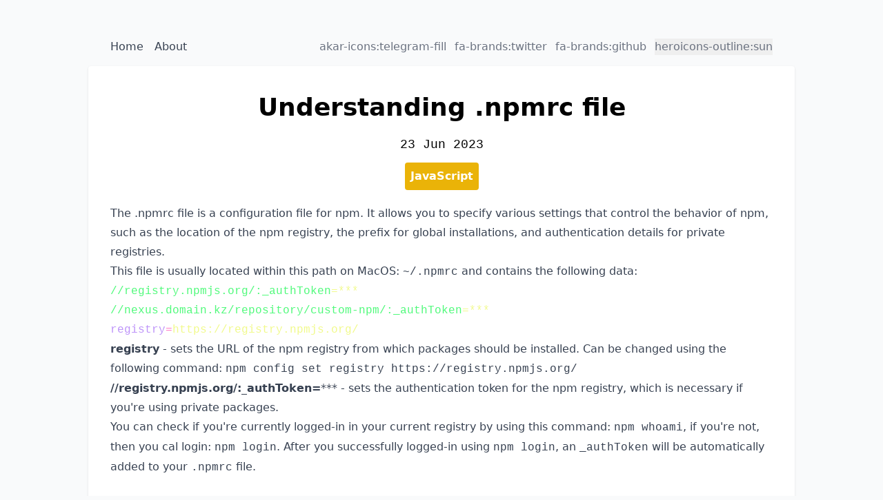

--- FILE ---
content_type: text/html;charset=utf-8
request_url: https://kas.kim/blog/understanding-npmrc
body_size: 3820
content:
<!DOCTYPE html><html  lang="en" class="" style=""><head><meta charset="utf-8"><meta name="viewport" content="width=device-width, initial-scale=1"><title>Understanding .npmrc file | Alexanders`s blog</title><style>pre code .line{display:block}</style><link rel="stylesheet" href="/_nuxt/entry.DZGkj63w.css" crossorigin><link rel="modulepreload" as="script" crossorigin href="/_nuxt/CFuXk8uf.js"><link rel="modulepreload" as="script" crossorigin href="/_nuxt/CeH8gtyX.js"><link rel="modulepreload" as="script" crossorigin href="/_nuxt/CqNWPI6Y.js"><link rel="modulepreload" as="script" crossorigin href="/_nuxt/B8o0qPXL.js"><link rel="modulepreload" as="script" crossorigin href="/_nuxt/C54t9Arj.js"><link rel="modulepreload" as="script" crossorigin href="/_nuxt/C-rIzwsD.js"><link rel="modulepreload" as="script" crossorigin href="/_nuxt/DuAxWgXO.js"><link rel="modulepreload" as="script" crossorigin href="/_nuxt/CYkK9w10.js"><link rel="preload" as="fetch" fetchpriority="low" crossorigin="anonymous" href="/_nuxt/builds/meta/8e72455d-4f5e-4524-b63e-340f8d1d925b.json"><link rel="prefetch" as="script" crossorigin href="/_nuxt/BOrh9b6f.js"><link rel="prefetch" as="script" crossorigin href="/_nuxt/Df6XMe2x.js"><link rel="prefetch" as="script" crossorigin href="/_nuxt/D-fA6Jyo.js"><link rel="prefetch" as="style" crossorigin href="/_nuxt/index.B1FApBYP.css"><link rel="prefetch" as="script" crossorigin href="/_nuxt/CXKw5-ZV.js"><link rel="prefetch" as="script" crossorigin href="/_nuxt/Bimlxcym.js"><link rel="prefetch" as="script" crossorigin href="/_nuxt/BswAgxU2.js"><link rel="prefetch" as="script" crossorigin href="/_nuxt/phKCB8y0.js"><meta property="og:image" content="/cover.jpg"><meta name="twitter:card" content="summary_large_image"><script type="module" src="/_nuxt/CFuXk8uf.js" crossorigin></script><script>"use strict";(()=>{const t=window,e=document.documentElement,c=["dark","light"],n=getStorageValue("localStorage","nuxt-color-mode")||"system";let i=n==="system"?u():n;const r=e.getAttribute("data-color-mode-forced");r&&(i=r),l(i),t["__NUXT_COLOR_MODE__"]={preference:n,value:i,getColorScheme:u,addColorScheme:l,removeColorScheme:d};function l(o){const s=""+o+"",a="";e.classList?e.classList.add(s):e.className+=" "+s,a&&e.setAttribute("data-"+a,o)}function d(o){const s=""+o+"",a="";e.classList?e.classList.remove(s):e.className=e.className.replace(new RegExp(s,"g"),""),a&&e.removeAttribute("data-"+a)}function f(o){return t.matchMedia("(prefers-color-scheme"+o+")")}function u(){if(t.matchMedia&&f("").media!=="not all"){for(const o of c)if(f(":"+o).matches)return o}return"light"}})();function getStorageValue(t,e){switch(t){case"localStorage":return window.localStorage.getItem(e);case"sessionStorage":return window.sessionStorage.getItem(e);case"cookie":return getCookie(e);default:return null}}function getCookie(t){const c=("; "+window.document.cookie).split("; "+t+"=");if(c.length===2)return c.pop()?.split(";").shift()}</script></head><body><div id="__nuxt"><div class="sm:py-10"><!----><!----><!----><div class="flex justify-between max-w-5xl px-4 py-4 mx-auto sm:px-8"><div class="text-gray-700 dark:text-gray-200"><!--[--><a href="/" class="mr-4">Home</a><a href="/about" class="mr-4">About</a><!--]--></div><div class="space-x-3 text-gray-500 transition"><a href="https://t.me/avxkim" title="Twitter" target="_blank" class="hover:text-gray-700 dark:hover:text-gray-300"><svg xmlns="http://www.w3.org/2000/svg" xmlns:xlink="http://www.w3.org/1999/xlink" aria-hidden="true" role="img" class="inline-block w-5 h-5" style="" width="1em" height="1em" viewBox="0 0 16 16"></svg></a><a href="https://x.com/avxkim" title="Twitter" target="_blank" class="hover:text-gray-700 dark:hover:text-gray-300"><svg xmlns="http://www.w3.org/2000/svg" xmlns:xlink="http://www.w3.org/1999/xlink" aria-hidden="true" role="img" class="inline-block w-5 h-5" style="" width="1em" height="1em" viewBox="0 0 16 16"></svg></a><a href="https://github.com/avxkim" title="GitHub" target="_blank" class="hover:text-gray-700 dark:hover:text-gray-300"><svg xmlns="http://www.w3.org/2000/svg" xmlns:xlink="http://www.w3.org/1999/xlink" aria-hidden="true" role="img" class="inline-block w-5 h-5" style="" width="1em" height="1em" viewBox="0 0 16 16"></svg></a><button aria-label="Color Mode" class="inline-block hover:text-gray-700 dark:hover:text-gray-300"><span>...</span></button></div></div><div class="max-w-5xl px-4 py-10 m-auto bg-white sm:px-8 sm:shadow dark:bg-[#292524] sm:rounded"><!--[--><div class="top-level-pages"><div><h1 class="text-2xl xl:text-4xl font-extrabold mb-5 text-center">Understanding .npmrc file</h1><!--[--><div class="mb-3 text-lg font-mono text-center"><!--[--><!--]--><time>23 Jun 2023</time></div><a href="/tags/JavaScript" class="tag block mb-5 font-bold ml-auto mr-auto javascript">JavaScript</a><!--]--><div class="prose prose-gray dark:prose-invert max-w-none"><p><!--[-->The .npmrc file is a configuration file for npm. It allows you to specify various settings that control the behavior of npm, such as the location of the npm registry, the prefix for global installations, and authentication details for private registries.<!--]--></p><p><!--[-->This file is usually located within this path on MacOS: <code><!--[-->~/.npmrc<!--]--></code> and contains the following data:<!--]--></p><pre class="language-bash shiki shiki-themes dracula" style=""><!--[--><code><span class="line" line="1"><span class="sAOxA">//registry.npmjs.org/:_authToken</span><span class="s-mGx">=***
</span></span><span class="line" line="2"><span class="sAOxA">//nexus.domain.kz/repository/custom-npm/:_authToken</span><span class="s-mGx">=***
</span></span><span class="line" line="3"><span class="sIQBb">registry</span><span class="s0Tla">=</span><span class="s-mGx">https://registry.npmjs.org/
</span></span></code><!--]--></pre><ul><!--[--><li><!--[--><strong><!--[-->registry<!--]--></strong> - sets the URL of the npm registry from which packages should be installed. Can be changed using the following command: <code><!--[-->npm config set registry https://registry.npmjs.org/<!--]--></code><!--]--></li><li><!--[--><strong><!--[-->//registry.npmjs.org/:_authToken=<!--]--></strong>*** - sets the authentication token for the npm registry, which is necessary if you&#39;re using private packages.<!--]--></li><!--]--></ul><p><!--[-->You can check if you&#39;re currently logged-in in your current registry by using this command: <code><!--[-->npm whoami<!--]--></code>, if you&#39;re not, then you cal login: <code><!--[-->npm login<!--]--></code>. After you successfully logged-in using <code><!--[-->npm login<!--]--></code>, an <code><!--[-->_authToken<!--]--></code> will be automatically added to your <code><!--[-->.npmrc<!--]--></code> file.<!--]--></p><style>html pre.shiki code .sAOxA, html code.shiki .sAOxA{--shiki-default:#50FA7B}html pre.shiki code .s-mGx, html code.shiki .s-mGx{--shiki-default:#F1FA8C}html pre.shiki code .sIQBb, html code.shiki .sIQBb{--shiki-default:#BD93F9}html pre.shiki code .s0Tla, html code.shiki .s0Tla{--shiki-default:#FF79C6}html .default .shiki span {color: var(--shiki-default);background: var(--shiki-default-bg);font-style: var(--shiki-default-font-style);font-weight: var(--shiki-default-font-weight);text-decoration: var(--shiki-default-text-decoration);}html .shiki span {color: var(--shiki-default);background: var(--shiki-default-bg);font-style: var(--shiki-default-font-style);font-weight: var(--shiki-default-font-weight);text-decoration: var(--shiki-default-text-decoration);}</style></div></div></div><!--]--></div></div></div><div id="teleports"></div><script type="application/json" data-nuxt-data="nuxt-app" data-ssr="true" id="__NUXT_DATA__">[["ShallowReactive",1],{"data":2,"state":122,"once":127,"_errors":128,"serverRendered":117,"path":118},["ShallowReactive",3],{"page-/blog/understanding-npmrc":4},{"id":5,"title":6,"body":7,"description":13,"extension":113,"meta":114,"navigation":117,"path":118,"seo":119,"stem":120,"__hash__":121},"content/blog/Understanding-npmrc.md","Understanding .npmrc file",{"type":8,"value":9,"toc":111},"minimal",[10,14,22,66,85,107],[11,12,13],"p",{},"The .npmrc file is a configuration file for npm. It allows you to specify various settings that control the behavior of npm, such as the location of the npm registry, the prefix for global installations, and authentication details for private registries.",[11,15,16,17,21],{},"This file is usually located within this path on MacOS: ",[18,19,20],"code",{},"~/.npmrc"," and contains the following data:",[23,24,29],"pre",{"className":25,"code":26,"language":27,"meta":28,"style":28},"language-bash shiki shiki-themes dracula","//registry.npmjs.org/:_authToken=***\n//nexus.domain.kz/repository/custom-npm/:_authToken=***\nregistry=https://registry.npmjs.org/\n","bash","",[18,30,31,44,52],{"__ignoreMap":28},[32,33,36,40],"span",{"class":34,"line":35},"line",1,[32,37,39],{"class":38},"sAOxA","//registry.npmjs.org/:_authToken",[32,41,43],{"class":42},"s-mGx","=***\n",[32,45,47,50],{"class":34,"line":46},2,[32,48,49],{"class":38},"//nexus.domain.kz/repository/custom-npm/:_authToken",[32,51,43],{"class":42},[32,53,55,59,63],{"class":34,"line":54},3,[32,56,58],{"class":57},"sIQBb","registry",[32,60,62],{"class":61},"s0Tla","=",[32,64,65],{"class":42},"https://registry.npmjs.org/\n",[67,68,69,79],"ul",{},[70,71,72,75,76],"li",{},[73,74,58],"strong",{}," - sets the URL of the npm registry from which packages should be installed. Can be changed using the following command: ",[18,77,78],{},"npm config set registry https://registry.npmjs.org/",[70,80,81,84],{},[73,82,83],{},"//registry.npmjs.org/:_authToken=","*** - sets the authentication token for the npm registry, which is necessary if you're using private packages.",[11,86,87,88,91,92,95,96,98,99,102,103,106],{},"You can check if you're currently logged-in in your current registry by using this command: ",[18,89,90],{},"npm whoami",", if you're not, then you cal login: ",[18,93,94],{},"npm login",". After you successfully logged-in using ",[18,97,94],{},", an ",[18,100,101],{},"_authToken"," will be automatically added to your ",[18,104,105],{},".npmrc"," file.",[108,109,110],"style",{},"html pre.shiki code .sAOxA, html code.shiki .sAOxA{--shiki-default:#50FA7B}html pre.shiki code .s-mGx, html code.shiki .s-mGx{--shiki-default:#F1FA8C}html pre.shiki code .sIQBb, html code.shiki .sIQBb{--shiki-default:#BD93F9}html pre.shiki code .s0Tla, html code.shiki .s0Tla{--shiki-default:#FF79C6}html .default .shiki span {color: var(--shiki-default);background: var(--shiki-default-bg);font-style: var(--shiki-default-font-style);font-weight: var(--shiki-default-font-weight);text-decoration: var(--shiki-default-text-decoration);}html .shiki span {color: var(--shiki-default);background: var(--shiki-default-bg);font-style: var(--shiki-default-font-style);font-weight: var(--shiki-default-font-weight);text-decoration: var(--shiki-default-text-decoration);}",{"title":28,"searchDepth":46,"depth":46,"links":112},[],"md",{"tag":115,"date":116},"JavaScript","2023-06-23T19:18:41.054Z",true,"/blog/understanding-npmrc",{"title":6,"description":13},"blog/Understanding-npmrc","7tbAiTjXpFBZTiDF6wy_vPdQ8NcBu4y5DpEYTc4NfFE",["Reactive",123],{"$scolor-mode":124},{"preference":125,"value":125,"unknown":117,"forced":126},"system",false,["Set"],["ShallowReactive",129],{"page-/blog/understanding-npmrc":-1}]</script><script>window.__NUXT__={};window.__NUXT__.config={public:{content:{wsUrl:""},mdc:{components:{prose:true,map:{}},headings:{anchorLinks:{h1:false,h2:true,h3:true,h4:true,h5:false,h6:false}}},preview:{api:"https://api.nuxt.studio",iframeMessagingAllowedOrigins:""}},app:{baseURL:"/",buildId:"8e72455d-4f5e-4524-b63e-340f8d1d925b",buildAssetsDir:"/_nuxt/",cdnURL:""}}</script><script defer src="https://static.cloudflareinsights.com/beacon.min.js/vcd15cbe7772f49c399c6a5babf22c1241717689176015" integrity="sha512-ZpsOmlRQV6y907TI0dKBHq9Md29nnaEIPlkf84rnaERnq6zvWvPUqr2ft8M1aS28oN72PdrCzSjY4U6VaAw1EQ==" data-cf-beacon='{"version":"2024.11.0","token":"d349db6967bc40f297ab3838e739f0f0","r":1,"server_timing":{"name":{"cfCacheStatus":true,"cfEdge":true,"cfExtPri":true,"cfL4":true,"cfOrigin":true,"cfSpeedBrain":true},"location_startswith":null}}' crossorigin="anonymous"></script>
</body></html>

--- FILE ---
content_type: text/css; charset=utf-8
request_url: https://kas.kim/_nuxt/ProsePre.D5orA6B_.css
body_size: -360
content:
pre code .line{display:block}


--- FILE ---
content_type: text/javascript; charset=utf-8
request_url: https://kas.kim/_nuxt/CFuXk8uf.js
body_size: 84012
content:
const __vite__mapDeps=(i,m=__vite__mapDeps,d=(m.f||(m.f=["./DnBoBaio.js","./Bwt7BxSW.js","./Df6XMe2x.js","./D-fA6Jyo.js","./BOrh9b6f.js","./BkWRId3s.js","./CXKw5-ZV.js","./Bimlxcym.js","./index.B1FApBYP.css","./C54t9Arj.js","./ProsePre.D5orA6B_.css","./BswAgxU2.js","./error-404.D9QRsfkv.css","./phKCB8y0.js","./error-500.BkXn3h8t.css"])))=>i.map(i=>d[i]);
var Hu=Object.defineProperty;var fi=e=>{throw TypeError(e)};var Nu=(e,t,n)=>t in e?Hu(e,t,{enumerable:!0,configurable:!0,writable:!0,value:n}):e[t]=n;var Lt=(e,t,n)=>Nu(e,typeof t!="symbol"?t+"":t,n),Du=(e,t,n)=>t.has(e)||fi("Cannot "+n);var $n=(e,t,n)=>(Du(e,t,"read from private field"),n?n.call(e):t.get(e)),di=(e,t,n)=>t.has(e)?fi("Cannot add the same private member more than once"):t instanceof WeakSet?t.add(e):t.set(e,n);(function(){const t=document.createElement("link").relList;if(t&&t.supports&&t.supports("modulepreload"))return;for(const s of document.querySelectorAll('link[rel="modulepreload"]'))r(s);new MutationObserver(s=>{for(const o of s)if(o.type==="childList")for(const i of o.addedNodes)i.tagName==="LINK"&&i.rel==="modulepreload"&&r(i)}).observe(document,{childList:!0,subtree:!0});function n(s){const o={};return s.integrity&&(o.integrity=s.integrity),s.referrerPolicy&&(o.referrerPolicy=s.referrerPolicy),s.crossOrigin==="use-credentials"?o.credentials="include":s.crossOrigin==="anonymous"?o.credentials="omit":o.credentials="same-origin",o}function r(s){if(s.ep)return;s.ep=!0;const o=n(s);fetch(s.href,o)}})();/**
* @vue/shared v3.5.16
* (c) 2018-present Yuxi (Evan) You and Vue contributors
* @license MIT
**//*! #__NO_SIDE_EFFECTS__ */function ko(e){const t=Object.create(null);for(const n of e.split(","))t[n]=1;return n=>n in t}const me={},yn=[],mt=()=>{},Fu=()=>!1,fr=e=>e.charCodeAt(0)===111&&e.charCodeAt(1)===110&&(e.charCodeAt(2)>122||e.charCodeAt(2)<97),Ao=e=>e.startsWith("onUpdate:"),Le=Object.assign,Oo=(e,t)=>{const n=e.indexOf(t);n>-1&&e.splice(n,1)},Bu=Object.prototype.hasOwnProperty,he=(e,t)=>Bu.call(e,t),Z=Array.isArray,_n=e=>dr(e)==="[object Map]",tl=e=>dr(e)==="[object Set]",Uu=e=>dr(e)==="[object RegExp]",te=e=>typeof e=="function",Se=e=>typeof e=="string",At=e=>typeof e=="symbol",be=e=>e!==null&&typeof e=="object",Mo=e=>(be(e)||te(e))&&te(e.then)&&te(e.catch),nl=Object.prototype.toString,dr=e=>nl.call(e),Vu=e=>dr(e).slice(8,-1),rl=e=>dr(e)==="[object Object]",Io=e=>Se(e)&&e!=="NaN"&&e[0]!=="-"&&""+parseInt(e,10)===e,vn=ko(",key,ref,ref_for,ref_key,onVnodeBeforeMount,onVnodeMounted,onVnodeBeforeUpdate,onVnodeUpdated,onVnodeBeforeUnmount,onVnodeUnmounted"),os=e=>{const t=Object.create(null);return n=>t[n]||(t[n]=e(n))},Wu=/-(\w)/g,nt=os(e=>e.replace(Wu,(t,n)=>n?n.toUpperCase():"")),qu=/\B([A-Z])/g,un=os(e=>e.replace(qu,"-$1").toLowerCase()),is=os(e=>e.charAt(0).toUpperCase()+e.slice(1)),Ss=os(e=>e?`on${is(e)}`:""),Bt=(e,t)=>!Object.is(e,t),qn=(e,...t)=>{for(let n=0;n<e.length;n++)e[n](...t)},sl=(e,t,n,r=!1)=>{Object.defineProperty(e,t,{configurable:!0,enumerable:!1,writable:r,value:n})},Ku=e=>{const t=parseFloat(e);return isNaN(t)?e:t},ol=e=>{const t=Se(e)?Number(e):NaN;return isNaN(t)?e:t};let hi;const as=()=>hi||(hi=typeof globalThis<"u"?globalThis:typeof self<"u"?self:typeof window<"u"?window:typeof global<"u"?global:{});function ls(e){if(Z(e)){const t={};for(let n=0;n<e.length;n++){const r=e[n],s=Se(r)?Ju(r):ls(r);if(s)for(const o in s)t[o]=s[o]}return t}else if(Se(e)||be(e))return e}const zu=/;(?![^(]*\))/g,Gu=/:([^]+)/,Yu=/\/\*[^]*?\*\//g;function Ju(e){const t={};return e.replace(Yu,"").split(zu).forEach(n=>{if(n){const r=n.split(Gu);r.length>1&&(t[r[0].trim()]=r[1].trim())}}),t}function cs(e){let t="";if(Se(e))t=e;else if(Z(e))for(let n=0;n<e.length;n++){const r=cs(e[n]);r&&(t+=r+" ")}else if(be(e))for(const n in e)e[n]&&(t+=n+" ");return t.trim()}function Qu(e){if(!e)return null;let{class:t,style:n}=e;return t&&!Se(t)&&(e.class=cs(t)),n&&(e.style=ls(n)),e}const Xu="itemscope,allowfullscreen,formnovalidate,ismap,nomodule,novalidate,readonly",Zu=ko(Xu);function il(e){return!!e||e===""}const al=e=>!!(e&&e.__v_isRef===!0),Lo=e=>Se(e)?e:e==null?"":Z(e)||be(e)&&(e.toString===nl||!te(e.toString))?al(e)?Lo(e.value):JSON.stringify(e,ll,2):String(e),ll=(e,t)=>al(t)?ll(e,t.value):_n(t)?{[`Map(${t.size})`]:[...t.entries()].reduce((n,[r,s],o)=>(n[Es(r,o)+" =>"]=s,n),{})}:tl(t)?{[`Set(${t.size})`]:[...t.values()].map(n=>Es(n))}:At(t)?Es(t):be(t)&&!Z(t)&&!rl(t)?String(t):t,Es=(e,t="")=>{var n;return At(e)?`Symbol(${(n=e.description)!=null?n:t})`:e};/**
* @vue/reactivity v3.5.16
* (c) 2018-present Yuxi (Evan) You and Vue contributors
* @license MIT
**/let Fe;class cl{constructor(t=!1){this.detached=t,this._active=!0,this._on=0,this.effects=[],this.cleanups=[],this._isPaused=!1,this.parent=Fe,!t&&Fe&&(this.index=(Fe.scopes||(Fe.scopes=[])).push(this)-1)}get active(){return this._active}pause(){if(this._active){this._isPaused=!0;let t,n;if(this.scopes)for(t=0,n=this.scopes.length;t<n;t++)this.scopes[t].pause();for(t=0,n=this.effects.length;t<n;t++)this.effects[t].pause()}}resume(){if(this._active&&this._isPaused){this._isPaused=!1;let t,n;if(this.scopes)for(t=0,n=this.scopes.length;t<n;t++)this.scopes[t].resume();for(t=0,n=this.effects.length;t<n;t++)this.effects[t].resume()}}run(t){if(this._active){const n=Fe;try{return Fe=this,t()}finally{Fe=n}}}on(){++this._on===1&&(this.prevScope=Fe,Fe=this)}off(){this._on>0&&--this._on===0&&(Fe=this.prevScope,this.prevScope=void 0)}stop(t){if(this._active){this._active=!1;let n,r;for(n=0,r=this.effects.length;n<r;n++)this.effects[n].stop();for(this.effects.length=0,n=0,r=this.cleanups.length;n<r;n++)this.cleanups[n]();if(this.cleanups.length=0,this.scopes){for(n=0,r=this.scopes.length;n<r;n++)this.scopes[n].stop(!0);this.scopes.length=0}if(!this.detached&&this.parent&&!t){const s=this.parent.scopes.pop();s&&s!==this&&(this.parent.scopes[this.index]=s,s.index=this.index)}this.parent=void 0}}}function ef(e){return new cl(e)}function us(){return Fe}function Ks(e,t=!1){Fe&&Fe.cleanups.push(e)}let ve;const Ts=new WeakSet;class ul{constructor(t){this.fn=t,this.deps=void 0,this.depsTail=void 0,this.flags=5,this.next=void 0,this.cleanup=void 0,this.scheduler=void 0,Fe&&Fe.active&&Fe.effects.push(this)}pause(){this.flags|=64}resume(){this.flags&64&&(this.flags&=-65,Ts.has(this)&&(Ts.delete(this),this.trigger()))}notify(){this.flags&2&&!(this.flags&32)||this.flags&8||dl(this)}run(){if(!(this.flags&1))return this.fn();this.flags|=2,pi(this),hl(this);const t=ve,n=at;ve=this,at=!0;try{return this.fn()}finally{pl(this),ve=t,at=n,this.flags&=-3}}stop(){if(this.flags&1){for(let t=this.deps;t;t=t.nextDep)Ho(t);this.deps=this.depsTail=void 0,pi(this),this.onStop&&this.onStop(),this.flags&=-2}}trigger(){this.flags&64?Ts.add(this):this.scheduler?this.scheduler():this.runIfDirty()}runIfDirty(){zs(this)&&this.run()}get dirty(){return zs(this)}}let fl=0,Kn,zn;function dl(e,t=!1){if(e.flags|=8,t){e.next=zn,zn=e;return}e.next=Kn,Kn=e}function $o(){fl++}function jo(){if(--fl>0)return;if(zn){let t=zn;for(zn=void 0;t;){const n=t.next;t.next=void 0,t.flags&=-9,t=n}}let e;for(;Kn;){let t=Kn;for(Kn=void 0;t;){const n=t.next;if(t.next=void 0,t.flags&=-9,t.flags&1)try{t.trigger()}catch(r){e||(e=r)}t=n}}if(e)throw e}function hl(e){for(let t=e.deps;t;t=t.nextDep)t.version=-1,t.prevActiveLink=t.dep.activeLink,t.dep.activeLink=t}function pl(e){let t,n=e.depsTail,r=n;for(;r;){const s=r.prevDep;r.version===-1?(r===n&&(n=s),Ho(r),tf(r)):t=r,r.dep.activeLink=r.prevActiveLink,r.prevActiveLink=void 0,r=s}e.deps=t,e.depsTail=n}function zs(e){for(let t=e.deps;t;t=t.nextDep)if(t.dep.version!==t.version||t.dep.computed&&(gl(t.dep.computed)||t.dep.version!==t.version))return!0;return!!e._dirty}function gl(e){if(e.flags&4&&!(e.flags&16)||(e.flags&=-17,e.globalVersion===tr)||(e.globalVersion=tr,!e.isSSR&&e.flags&128&&(!e.deps&&!e._dirty||!zs(e))))return;e.flags|=2;const t=e.dep,n=ve,r=at;ve=e,at=!0;try{hl(e);const s=e.fn(e._value);(t.version===0||Bt(s,e._value))&&(e.flags|=128,e._value=s,t.version++)}catch(s){throw t.version++,s}finally{ve=n,at=r,pl(e),e.flags&=-3}}function Ho(e,t=!1){const{dep:n,prevSub:r,nextSub:s}=e;if(r&&(r.nextSub=s,e.prevSub=void 0),s&&(s.prevSub=r,e.nextSub=void 0),n.subs===e&&(n.subs=r,!r&&n.computed)){n.computed.flags&=-5;for(let o=n.computed.deps;o;o=o.nextDep)Ho(o,!0)}!t&&!--n.sc&&n.map&&n.map.delete(n.key)}function tf(e){const{prevDep:t,nextDep:n}=e;t&&(t.nextDep=n,e.prevDep=void 0),n&&(n.prevDep=t,e.nextDep=void 0)}let at=!0;const ml=[];function Rt(){ml.push(at),at=!1}function Pt(){const e=ml.pop();at=e===void 0?!0:e}function pi(e){const{cleanup:t}=e;if(e.cleanup=void 0,t){const n=ve;ve=void 0;try{t()}finally{ve=n}}}let tr=0;class nf{constructor(t,n){this.sub=t,this.dep=n,this.version=n.version,this.nextDep=this.prevDep=this.nextSub=this.prevSub=this.prevActiveLink=void 0}}class fs{constructor(t){this.computed=t,this.version=0,this.activeLink=void 0,this.subs=void 0,this.map=void 0,this.key=void 0,this.sc=0}track(t){if(!ve||!at||ve===this.computed)return;let n=this.activeLink;if(n===void 0||n.sub!==ve)n=this.activeLink=new nf(ve,this),ve.deps?(n.prevDep=ve.depsTail,ve.depsTail.nextDep=n,ve.depsTail=n):ve.deps=ve.depsTail=n,yl(n);else if(n.version===-1&&(n.version=this.version,n.nextDep)){const r=n.nextDep;r.prevDep=n.prevDep,n.prevDep&&(n.prevDep.nextDep=r),n.prevDep=ve.depsTail,n.nextDep=void 0,ve.depsTail.nextDep=n,ve.depsTail=n,ve.deps===n&&(ve.deps=r)}return n}trigger(t){this.version++,tr++,this.notify(t)}notify(t){$o();try{for(let n=this.subs;n;n=n.prevSub)n.sub.notify()&&n.sub.dep.notify()}finally{jo()}}}function yl(e){if(e.dep.sc++,e.sub.flags&4){const t=e.dep.computed;if(t&&!e.dep.subs){t.flags|=20;for(let r=t.deps;r;r=r.nextDep)yl(r)}const n=e.dep.subs;n!==e&&(e.prevSub=n,n&&(n.nextSub=e)),e.dep.subs=e}}const Ur=new WeakMap,Qt=Symbol(""),Gs=Symbol(""),nr=Symbol("");function Be(e,t,n){if(at&&ve){let r=Ur.get(e);r||Ur.set(e,r=new Map);let s=r.get(n);s||(r.set(n,s=new fs),s.map=r,s.key=n),s.track()}}function xt(e,t,n,r,s,o){const i=Ur.get(e);if(!i){tr++;return}const a=l=>{l&&l.trigger()};if($o(),t==="clear")i.forEach(a);else{const l=Z(e),u=l&&Io(n);if(l&&n==="length"){const c=Number(r);i.forEach((f,d)=>{(d==="length"||d===nr||!At(d)&&d>=c)&&a(f)})}else switch((n!==void 0||i.has(void 0))&&a(i.get(n)),u&&a(i.get(nr)),t){case"add":l?u&&a(i.get("length")):(a(i.get(Qt)),_n(e)&&a(i.get(Gs)));break;case"delete":l||(a(i.get(Qt)),_n(e)&&a(i.get(Gs)));break;case"set":_n(e)&&a(i.get(Qt));break}}jo()}function rf(e,t){const n=Ur.get(e);return n&&n.get(t)}function dn(e){const t=le(e);return t===e?t:(Be(t,"iterate",nr),tt(e)?t:t.map(He))}function ds(e){return Be(e=le(e),"iterate",nr),e}const sf={__proto__:null,[Symbol.iterator](){return xs(this,Symbol.iterator,He)},concat(...e){return dn(this).concat(...e.map(t=>Z(t)?dn(t):t))},entries(){return xs(this,"entries",e=>(e[1]=He(e[1]),e))},every(e,t){return bt(this,"every",e,t,void 0,arguments)},filter(e,t){return bt(this,"filter",e,t,n=>n.map(He),arguments)},find(e,t){return bt(this,"find",e,t,He,arguments)},findIndex(e,t){return bt(this,"findIndex",e,t,void 0,arguments)},findLast(e,t){return bt(this,"findLast",e,t,He,arguments)},findLastIndex(e,t){return bt(this,"findLastIndex",e,t,void 0,arguments)},forEach(e,t){return bt(this,"forEach",e,t,void 0,arguments)},includes(...e){return Cs(this,"includes",e)},indexOf(...e){return Cs(this,"indexOf",e)},join(e){return dn(this).join(e)},lastIndexOf(...e){return Cs(this,"lastIndexOf",e)},map(e,t){return bt(this,"map",e,t,void 0,arguments)},pop(){return jn(this,"pop")},push(...e){return jn(this,"push",e)},reduce(e,...t){return gi(this,"reduce",e,t)},reduceRight(e,...t){return gi(this,"reduceRight",e,t)},shift(){return jn(this,"shift")},some(e,t){return bt(this,"some",e,t,void 0,arguments)},splice(...e){return jn(this,"splice",e)},toReversed(){return dn(this).toReversed()},toSorted(e){return dn(this).toSorted(e)},toSpliced(...e){return dn(this).toSpliced(...e)},unshift(...e){return jn(this,"unshift",e)},values(){return xs(this,"values",He)}};function xs(e,t,n){const r=ds(e),s=r[t]();return r!==e&&!tt(e)&&(s._next=s.next,s.next=()=>{const o=s._next();return o.value&&(o.value=n(o.value)),o}),s}const of=Array.prototype;function bt(e,t,n,r,s,o){const i=ds(e),a=i!==e&&!tt(e),l=i[t];if(l!==of[t]){const f=l.apply(e,o);return a?He(f):f}let u=n;i!==e&&(a?u=function(f,d){return n.call(this,He(f),d,e)}:n.length>2&&(u=function(f,d){return n.call(this,f,d,e)}));const c=l.call(i,u,r);return a&&s?s(c):c}function gi(e,t,n,r){const s=ds(e);let o=n;return s!==e&&(tt(e)?n.length>3&&(o=function(i,a,l){return n.call(this,i,a,l,e)}):o=function(i,a,l){return n.call(this,i,He(a),l,e)}),s[t](o,...r)}function Cs(e,t,n){const r=le(e);Be(r,"iterate",nr);const s=r[t](...n);return(s===-1||s===!1)&&Fo(n[0])?(n[0]=le(n[0]),r[t](...n)):s}function jn(e,t,n=[]){Rt(),$o();const r=le(e)[t].apply(e,n);return jo(),Pt(),r}const af=ko("__proto__,__v_isRef,__isVue"),_l=new Set(Object.getOwnPropertyNames(Symbol).filter(e=>e!=="arguments"&&e!=="caller").map(e=>Symbol[e]).filter(At));function lf(e){At(e)||(e=String(e));const t=le(this);return Be(t,"has",e),t.hasOwnProperty(e)}class vl{constructor(t=!1,n=!1){this._isReadonly=t,this._isShallow=n}get(t,n,r){if(n==="__v_skip")return t.__v_skip;const s=this._isReadonly,o=this._isShallow;if(n==="__v_isReactive")return!s;if(n==="__v_isReadonly")return s;if(n==="__v_isShallow")return o;if(n==="__v_raw")return r===(s?o?_f:El:o?Sl:wl).get(t)||Object.getPrototypeOf(t)===Object.getPrototypeOf(r)?t:void 0;const i=Z(t);if(!s){let l;if(i&&(l=sf[n]))return l;if(n==="hasOwnProperty")return lf}const a=Reflect.get(t,n,ke(t)?t:r);return(At(n)?_l.has(n):af(n))||(s||Be(t,"get",n),o)?a:ke(a)?i&&Io(n)?a:a.value:be(a)?s?Tl(a):vt(a):a}}class bl extends vl{constructor(t=!1){super(!1,t)}set(t,n,r,s){let o=t[n];if(!this._isShallow){const l=kt(o);if(!tt(r)&&!kt(r)&&(o=le(o),r=le(r)),!Z(t)&&ke(o)&&!ke(r))return l?!1:(o.value=r,!0)}const i=Z(t)&&Io(n)?Number(n)<t.length:he(t,n),a=Reflect.set(t,n,r,ke(t)?t:s);return t===le(s)&&(i?Bt(r,o)&&xt(t,"set",n,r):xt(t,"add",n,r)),a}deleteProperty(t,n){const r=he(t,n);t[n];const s=Reflect.deleteProperty(t,n);return s&&r&&xt(t,"delete",n,void 0),s}has(t,n){const r=Reflect.has(t,n);return(!At(n)||!_l.has(n))&&Be(t,"has",n),r}ownKeys(t){return Be(t,"iterate",Z(t)?"length":Qt),Reflect.ownKeys(t)}}class cf extends vl{constructor(t=!1){super(!0,t)}set(t,n){return!0}deleteProperty(t,n){return!0}}const uf=new bl,ff=new cf,df=new bl(!0);const Ys=e=>e,wr=e=>Reflect.getPrototypeOf(e);function hf(e,t,n){return function(...r){const s=this.__v_raw,o=le(s),i=_n(o),a=e==="entries"||e===Symbol.iterator&&i,l=e==="keys"&&i,u=s[e](...r),c=n?Ys:t?Vr:He;return!t&&Be(o,"iterate",l?Gs:Qt),{next(){const{value:f,done:d}=u.next();return d?{value:f,done:d}:{value:a?[c(f[0]),c(f[1])]:c(f),done:d}},[Symbol.iterator](){return this}}}}function Sr(e){return function(...t){return e==="delete"?!1:e==="clear"?void 0:this}}function pf(e,t){const n={get(s){const o=this.__v_raw,i=le(o),a=le(s);e||(Bt(s,a)&&Be(i,"get",s),Be(i,"get",a));const{has:l}=wr(i),u=t?Ys:e?Vr:He;if(l.call(i,s))return u(o.get(s));if(l.call(i,a))return u(o.get(a));o!==i&&o.get(s)},get size(){const s=this.__v_raw;return!e&&Be(le(s),"iterate",Qt),Reflect.get(s,"size",s)},has(s){const o=this.__v_raw,i=le(o),a=le(s);return e||(Bt(s,a)&&Be(i,"has",s),Be(i,"has",a)),s===a?o.has(s):o.has(s)||o.has(a)},forEach(s,o){const i=this,a=i.__v_raw,l=le(a),u=t?Ys:e?Vr:He;return!e&&Be(l,"iterate",Qt),a.forEach((c,f)=>s.call(o,u(c),u(f),i))}};return Le(n,e?{add:Sr("add"),set:Sr("set"),delete:Sr("delete"),clear:Sr("clear")}:{add(s){!t&&!tt(s)&&!kt(s)&&(s=le(s));const o=le(this);return wr(o).has.call(o,s)||(o.add(s),xt(o,"add",s,s)),this},set(s,o){!t&&!tt(o)&&!kt(o)&&(o=le(o));const i=le(this),{has:a,get:l}=wr(i);let u=a.call(i,s);u||(s=le(s),u=a.call(i,s));const c=l.call(i,s);return i.set(s,o),u?Bt(o,c)&&xt(i,"set",s,o):xt(i,"add",s,o),this},delete(s){const o=le(this),{has:i,get:a}=wr(o);let l=i.call(o,s);l||(s=le(s),l=i.call(o,s)),a&&a.call(o,s);const u=o.delete(s);return l&&xt(o,"delete",s,void 0),u},clear(){const s=le(this),o=s.size!==0,i=s.clear();return o&&xt(s,"clear",void 0,void 0),i}}),["keys","values","entries",Symbol.iterator].forEach(s=>{n[s]=hf(s,e,t)}),n}function No(e,t){const n=pf(e,t);return(r,s,o)=>s==="__v_isReactive"?!e:s==="__v_isReadonly"?e:s==="__v_raw"?r:Reflect.get(he(n,s)&&s in r?n:r,s,o)}const gf={get:No(!1,!1)},mf={get:No(!1,!0)},yf={get:No(!0,!1)};const wl=new WeakMap,Sl=new WeakMap,El=new WeakMap,_f=new WeakMap;function vf(e){switch(e){case"Object":case"Array":return 1;case"Map":case"Set":case"WeakMap":case"WeakSet":return 2;default:return 0}}function bf(e){return e.__v_skip||!Object.isExtensible(e)?0:vf(Vu(e))}function vt(e){return kt(e)?e:Do(e,!1,uf,gf,wl)}function gt(e){return Do(e,!1,df,mf,Sl)}function Tl(e){return Do(e,!0,ff,yf,El)}function Do(e,t,n,r,s){if(!be(e)||e.__v_raw&&!(t&&e.__v_isReactive))return e;const o=bf(e);if(o===0)return e;const i=s.get(e);if(i)return i;const a=new Proxy(e,o===2?r:n);return s.set(e,a),a}function Xt(e){return kt(e)?Xt(e.__v_raw):!!(e&&e.__v_isReactive)}function kt(e){return!!(e&&e.__v_isReadonly)}function tt(e){return!!(e&&e.__v_isShallow)}function Fo(e){return e?!!e.__v_raw:!1}function le(e){const t=e&&e.__v_raw;return t?le(t):e}function wf(e){return!he(e,"__v_skip")&&Object.isExtensible(e)&&sl(e,"__v_skip",!0),e}const He=e=>be(e)?vt(e):e,Vr=e=>be(e)?Tl(e):e;function ke(e){return e?e.__v_isRef===!0:!1}function Xe(e){return xl(e,!1)}function Vt(e){return xl(e,!0)}function xl(e,t){return ke(e)?e:new Sf(e,t)}class Sf{constructor(t,n){this.dep=new fs,this.__v_isRef=!0,this.__v_isShallow=!1,this._rawValue=n?t:le(t),this._value=n?t:He(t),this.__v_isShallow=n}get value(){return this.dep.track(),this._value}set value(t){const n=this._rawValue,r=this.__v_isShallow||tt(t)||kt(t);t=r?t:le(t),Bt(t,n)&&(this._rawValue=t,this._value=r?t:He(t),this.dep.trigger())}}function ue(e){return ke(e)?e.value:e}function Ef(e){return te(e)?e():ue(e)}const Tf={get:(e,t,n)=>t==="__v_raw"?e:ue(Reflect.get(e,t,n)),set:(e,t,n,r)=>{const s=e[t];return ke(s)&&!ke(n)?(s.value=n,!0):Reflect.set(e,t,n,r)}};function Cl(e){return Xt(e)?e:new Proxy(e,Tf)}class xf{constructor(t){this.__v_isRef=!0,this._value=void 0;const n=this.dep=new fs,{get:r,set:s}=t(n.track.bind(n),n.trigger.bind(n));this._get=r,this._set=s}get value(){return this._value=this._get()}set value(t){this._set(t)}}function Cf(e){return new xf(e)}class Rf{constructor(t,n,r){this._object=t,this._key=n,this._defaultValue=r,this.__v_isRef=!0,this._value=void 0}get value(){const t=this._object[this._key];return this._value=t===void 0?this._defaultValue:t}set value(t){this._object[this._key]=t}get dep(){return rf(le(this._object),this._key)}}class Pf{constructor(t){this._getter=t,this.__v_isRef=!0,this.__v_isReadonly=!0,this._value=void 0}get value(){return this._value=this._getter()}}function Rl(e,t,n){return ke(e)?e:te(e)?new Pf(e):be(e)&&arguments.length>1?kf(e,t,n):Xe(e)}function kf(e,t,n){const r=e[t];return ke(r)?r:new Rf(e,t,n)}class Af{constructor(t,n,r){this.fn=t,this.setter=n,this._value=void 0,this.dep=new fs(this),this.__v_isRef=!0,this.deps=void 0,this.depsTail=void 0,this.flags=16,this.globalVersion=tr-1,this.next=void 0,this.effect=this,this.__v_isReadonly=!n,this.isSSR=r}notify(){if(this.flags|=16,!(this.flags&8)&&ve!==this)return dl(this,!0),!0}get value(){const t=this.dep.track();return gl(this),t&&(t.version=this.dep.version),this._value}set value(t){this.setter&&this.setter(t)}}function Of(e,t,n=!1){let r,s;return te(e)?r=e:(r=e.get,s=e.set),new Af(r,s,n)}const Er={},Wr=new WeakMap;let Gt;function Mf(e,t=!1,n=Gt){if(n){let r=Wr.get(n);r||Wr.set(n,r=[]),r.push(e)}}function If(e,t,n=me){const{immediate:r,deep:s,once:o,scheduler:i,augmentJob:a,call:l}=n,u=_=>s?_:tt(_)||s===!1||s===0?Ct(_,1):Ct(_);let c,f,d,h,y=!1,m=!1;if(ke(e)?(f=()=>e.value,y=tt(e)):Xt(e)?(f=()=>u(e),y=!0):Z(e)?(m=!0,y=e.some(_=>Xt(_)||tt(_)),f=()=>e.map(_=>{if(ke(_))return _.value;if(Xt(_))return u(_);if(te(_))return l?l(_,2):_()})):te(e)?t?f=l?()=>l(e,2):e:f=()=>{if(d){Rt();try{d()}finally{Pt()}}const _=Gt;Gt=c;try{return l?l(e,3,[h]):e(h)}finally{Gt=_}}:f=mt,t&&s){const _=f,w=s===!0?1/0:s;f=()=>Ct(_(),w)}const b=us(),E=()=>{c.stop(),b&&b.active&&Oo(b.effects,c)};if(o&&t){const _=t;t=(...w)=>{_(...w),E()}}let S=m?new Array(e.length).fill(Er):Er;const p=_=>{if(!(!(c.flags&1)||!c.dirty&&!_))if(t){const w=c.run();if(s||y||(m?w.some((T,P)=>Bt(T,S[P])):Bt(w,S))){d&&d();const T=Gt;Gt=c;try{const P=[w,S===Er?void 0:m&&S[0]===Er?[]:S,h];S=w,l?l(t,3,P):t(...P)}finally{Gt=T}}}else c.run()};return a&&a(p),c=new ul(f),c.scheduler=i?()=>i(p,!1):p,h=_=>Mf(_,!1,c),d=c.onStop=()=>{const _=Wr.get(c);if(_){if(l)l(_,4);else for(const w of _)w();Wr.delete(c)}},t?r?p(!0):S=c.run():i?i(p.bind(null,!0),!0):c.run(),E.pause=c.pause.bind(c),E.resume=c.resume.bind(c),E.stop=E,E}function Ct(e,t=1/0,n){if(t<=0||!be(e)||e.__v_skip||(n=n||new Set,n.has(e)))return e;if(n.add(e),t--,ke(e))Ct(e.value,t,n);else if(Z(e))for(let r=0;r<e.length;r++)Ct(e[r],t,n);else if(tl(e)||_n(e))e.forEach(r=>{Ct(r,t,n)});else if(rl(e)){for(const r in e)Ct(e[r],t,n);for(const r of Object.getOwnPropertySymbols(e))Object.prototype.propertyIsEnumerable.call(e,r)&&Ct(e[r],t,n)}return e}/**
* @vue/runtime-core v3.5.16
* (c) 2018-present Yuxi (Evan) You and Vue contributors
* @license MIT
**/function hr(e,t,n,r){try{return r?e(...r):e()}catch(s){kn(s,t,n)}}function ct(e,t,n,r){if(te(e)){const s=hr(e,t,n,r);return s&&Mo(s)&&s.catch(o=>{kn(o,t,n)}),s}if(Z(e)){const s=[];for(let o=0;o<e.length;o++)s.push(ct(e[o],t,n,r));return s}}function kn(e,t,n,r=!0){const s=t?t.vnode:null,{errorHandler:o,throwUnhandledErrorInProduction:i}=t&&t.appContext.config||me;if(t){let a=t.parent;const l=t.proxy,u=`https://vuejs.org/error-reference/#runtime-${n}`;for(;a;){const c=a.ec;if(c){for(let f=0;f<c.length;f++)if(c[f](e,l,u)===!1)return}a=a.parent}if(o){Rt(),hr(o,null,10,[e,l,u]),Pt();return}}Lf(e,n,s,r,i)}function Lf(e,t,n,r=!0,s=!1){if(s)throw e;console.error(e)}const We=[];let ht=-1;const bn=[];let jt=null,pn=0;const Pl=Promise.resolve();let qr=null;function rn(e){const t=qr||Pl;return e?t.then(this?e.bind(this):e):t}function $f(e){let t=ht+1,n=We.length;for(;t<n;){const r=t+n>>>1,s=We[r],o=rr(s);o<e||o===e&&s.flags&2?t=r+1:n=r}return t}function Bo(e){if(!(e.flags&1)){const t=rr(e),n=We[We.length-1];!n||!(e.flags&2)&&t>=rr(n)?We.push(e):We.splice($f(t),0,e),e.flags|=1,kl()}}function kl(){qr||(qr=Pl.then(Al))}function Js(e){Z(e)?bn.push(...e):jt&&e.id===-1?jt.splice(pn+1,0,e):e.flags&1||(bn.push(e),e.flags|=1),kl()}function mi(e,t,n=ht+1){for(;n<We.length;n++){const r=We[n];if(r&&r.flags&2){if(e&&r.id!==e.uid)continue;We.splice(n,1),n--,r.flags&4&&(r.flags&=-2),r(),r.flags&4||(r.flags&=-2)}}}function Kr(e){if(bn.length){const t=[...new Set(bn)].sort((n,r)=>rr(n)-rr(r));if(bn.length=0,jt){jt.push(...t);return}for(jt=t,pn=0;pn<jt.length;pn++){const n=jt[pn];n.flags&4&&(n.flags&=-2),n.flags&8||n(),n.flags&=-2}jt=null,pn=0}}const rr=e=>e.id==null?e.flags&2?-1:1/0:e.id;function Al(e){try{for(ht=0;ht<We.length;ht++){const t=We[ht];t&&!(t.flags&8)&&(t.flags&4&&(t.flags&=-2),hr(t,t.i,t.i?15:14),t.flags&4||(t.flags&=-2))}}finally{for(;ht<We.length;ht++){const t=We[ht];t&&(t.flags&=-2)}ht=-1,We.length=0,Kr(),qr=null,(We.length||bn.length)&&Al()}}let Me=null,Ol=null;function zr(e){const t=Me;return Me=e,Ol=e&&e.type.__scopeId||null,t}function sn(e,t=Me,n){if(!t||e._n)return e;const r=(...s)=>{r._d&&Ai(-1);const o=zr(t);let i;try{i=e(...s)}finally{zr(o),r._d&&Ai(1)}return i};return r._n=!0,r._c=!0,r._d=!0,r}function zv(e,t){if(Me===null)return e;const n=ys(Me),r=e.dirs||(e.dirs=[]);for(let s=0;s<t.length;s++){let[o,i,a,l=me]=t[s];o&&(te(o)&&(o={mounted:o,updated:o}),o.deep&&Ct(i),r.push({dir:o,instance:n,value:i,oldValue:void 0,arg:a,modifiers:l}))}return e}function pt(e,t,n,r){const s=e.dirs,o=t&&t.dirs;for(let i=0;i<s.length;i++){const a=s[i];o&&(a.oldValue=o[i].value);let l=a.dir[r];l&&(Rt(),ct(l,n,8,[e.el,a,e,t]),Pt())}}const jf=Symbol("_vte"),Ml=e=>e.__isTeleport,Ht=Symbol("_leaveCb"),Tr=Symbol("_enterCb");function Hf(){const e={isMounted:!1,isLeaving:!1,isUnmounting:!1,leavingVNodes:new Map};return gr(()=>{e.isMounted=!0}),An(()=>{e.isUnmounting=!0}),e}const Ze=[Function,Array],Il={mode:String,appear:Boolean,persisted:Boolean,onBeforeEnter:Ze,onEnter:Ze,onAfterEnter:Ze,onEnterCancelled:Ze,onBeforeLeave:Ze,onLeave:Ze,onAfterLeave:Ze,onLeaveCancelled:Ze,onBeforeAppear:Ze,onAppear:Ze,onAfterAppear:Ze,onAppearCancelled:Ze},Ll=e=>{const t=e.subTree;return t.component?Ll(t.component):t},Nf={name:"BaseTransition",props:Il,setup(e,{slots:t}){const n=On(),r=Hf();return()=>{const s=t.default&&Hl(t.default(),!0);if(!s||!s.length)return;const o=$l(s),i=le(e),{mode:a}=i;if(r.isLeaving)return Rs(o);const l=yi(o);if(!l)return Rs(o);let u=Qs(l,i,r,n,f=>u=f);l.type!==Pe&&Sn(l,u);let c=n.subTree&&yi(n.subTree);if(c&&c.type!==Pe&&!it(l,c)&&Ll(n).type!==Pe){let f=Qs(c,i,r,n);if(Sn(c,f),a==="out-in"&&l.type!==Pe)return r.isLeaving=!0,f.afterLeave=()=>{r.isLeaving=!1,n.job.flags&8||n.update(),delete f.afterLeave,c=void 0},Rs(o);a==="in-out"&&l.type!==Pe?f.delayLeave=(d,h,y)=>{const m=jl(r,c);m[String(c.key)]=c,d[Ht]=()=>{h(),d[Ht]=void 0,delete u.delayedLeave,c=void 0},u.delayedLeave=()=>{y(),delete u.delayedLeave,c=void 0}}:c=void 0}else c&&(c=void 0);return o}}};function $l(e){let t=e[0];if(e.length>1){for(const n of e)if(n.type!==Pe){t=n;break}}return t}const Df=Nf;function jl(e,t){const{leavingVNodes:n}=e;let r=n.get(t.type);return r||(r=Object.create(null),n.set(t.type,r)),r}function Qs(e,t,n,r,s){const{appear:o,mode:i,persisted:a=!1,onBeforeEnter:l,onEnter:u,onAfterEnter:c,onEnterCancelled:f,onBeforeLeave:d,onLeave:h,onAfterLeave:y,onLeaveCancelled:m,onBeforeAppear:b,onAppear:E,onAfterAppear:S,onAppearCancelled:p}=t,_=String(e.key),w=jl(n,e),T=(H,O)=>{H&&ct(H,r,9,O)},P=(H,O)=>{const D=O[1];T(H,O),Z(H)?H.every(L=>L.length<=1)&&D():H.length<=1&&D()},W={mode:i,persisted:a,beforeEnter(H){let O=l;if(!n.isMounted)if(o)O=b||l;else return;H[Ht]&&H[Ht](!0);const D=w[_];D&&it(e,D)&&D.el[Ht]&&D.el[Ht](),T(O,[H])},enter(H){let O=u,D=c,L=f;if(!n.isMounted)if(o)O=E||u,D=S||c,L=p||f;else return;let J=!1;const U=H[Tr]=$=>{J||(J=!0,$?T(L,[H]):T(D,[H]),W.delayedLeave&&W.delayedLeave(),H[Tr]=void 0)};O?P(O,[H,U]):U()},leave(H,O){const D=String(e.key);if(H[Tr]&&H[Tr](!0),n.isUnmounting)return O();T(d,[H]);let L=!1;const J=H[Ht]=U=>{L||(L=!0,O(),U?T(m,[H]):T(y,[H]),H[Ht]=void 0,w[D]===e&&delete w[D])};w[D]=e,h?P(h,[H,J]):J()},clone(H){const O=Qs(H,t,n,r,s);return s&&s(O),O}};return W}function Rs(e){if(pr(e))return e=_t(e),e.children=null,e}function yi(e){if(!pr(e))return Ml(e.type)&&e.children?$l(e.children):e;if(e.component)return e.component.subTree;const{shapeFlag:t,children:n}=e;if(n){if(t&16)return n[0];if(t&32&&te(n.default))return n.default()}}function Sn(e,t){e.shapeFlag&6&&e.component?(e.transition=t,Sn(e.component.subTree,t)):e.shapeFlag&128?(e.ssContent.transition=t.clone(e.ssContent),e.ssFallback.transition=t.clone(e.ssFallback)):e.transition=t}function Hl(e,t=!1,n){let r=[],s=0;for(let o=0;o<e.length;o++){let i=e[o];const a=n==null?i.key:String(n)+String(i.key!=null?i.key:o);i.type===Ne?(i.patchFlag&128&&s++,r=r.concat(Hl(i.children,t,a))):(t||i.type!==Pe)&&r.push(a!=null?_t(i,{key:a}):i)}if(s>1)for(let o=0;o<r.length;o++)r[o].patchFlag=-2;return r}/*! #__NO_SIDE_EFFECTS__ */function Te(e,t){return te(e)?Le({name:e.name},t,{setup:e}):e}function Uo(e){e.ids=[e.ids[0]+e.ids[2]+++"-",0,0]}function sr(e,t,n,r,s=!1){if(Z(e)){e.forEach((y,m)=>sr(y,t&&(Z(t)?t[m]:t),n,r,s));return}if(Ut(r)&&!s){r.shapeFlag&512&&r.type.__asyncResolved&&r.component.subTree.component&&sr(e,t,n,r.component.subTree);return}const o=r.shapeFlag&4?ys(r.component):r.el,i=s?null:o,{i:a,r:l}=e,u=t&&t.r,c=a.refs===me?a.refs={}:a.refs,f=a.setupState,d=le(f),h=f===me?()=>!1:y=>he(d,y);if(u!=null&&u!==l&&(Se(u)?(c[u]=null,h(u)&&(f[u]=null)):ke(u)&&(u.value=null)),te(l))hr(l,a,12,[i,c]);else{const y=Se(l),m=ke(l);if(y||m){const b=()=>{if(e.f){const E=y?h(l)?f[l]:c[l]:l.value;s?Z(E)&&Oo(E,o):Z(E)?E.includes(o)||E.push(o):y?(c[l]=[o],h(l)&&(f[l]=c[l])):(l.value=[o],e.k&&(c[e.k]=l.value))}else y?(c[l]=i,h(l)&&(f[l]=i)):m&&(l.value=i,e.k&&(c[e.k]=i))};i?(b.id=-1,je(b,n)):b()}}}let _i=!1;const hn=()=>{_i||(console.error("Hydration completed but contains mismatches."),_i=!0)},Ff=e=>e.namespaceURI.includes("svg")&&e.tagName!=="foreignObject",Bf=e=>e.namespaceURI.includes("MathML"),xr=e=>{if(e.nodeType===1){if(Ff(e))return"svg";if(Bf(e))return"mathml"}},mn=e=>e.nodeType===8;function Uf(e){const{mt:t,p:n,o:{patchProp:r,createText:s,nextSibling:o,parentNode:i,remove:a,insert:l,createComment:u}}=e,c=(p,_)=>{if(!_.hasChildNodes()){n(null,p,_),Kr(),_._vnode=p;return}f(_.firstChild,p,null,null,null),Kr(),_._vnode=p},f=(p,_,w,T,P,W=!1)=>{W=W||!!_.dynamicChildren;const H=mn(p)&&p.data==="[",O=()=>m(p,_,w,T,P,H),{type:D,ref:L,shapeFlag:J,patchFlag:U}=_;let $=p.nodeType;_.el=p,U===-2&&(W=!1,_.dynamicChildren=null);let C=null;switch(D){case en:$!==3?_.children===""?(l(_.el=s(""),i(p),p),C=p):C=O():(p.data!==_.children&&(hn(),p.data=_.children),C=o(p));break;case Pe:S(p)?(C=o(p),E(_.el=p.content.firstChild,p,w)):$!==8||H?C=O():C=o(p);break;case Yn:if(H&&(p=o(p),$=p.nodeType),$===1||$===3){C=p;const I=!_.children.length;for(let R=0;R<_.staticCount;R++)I&&(_.children+=C.nodeType===1?C.outerHTML:C.data),R===_.staticCount-1&&(_.anchor=C),C=o(C);return H?o(C):C}else O();break;case Ne:H?C=y(p,_,w,T,P,W):C=O();break;default:if(J&1)($!==1||_.type.toLowerCase()!==p.tagName.toLowerCase())&&!S(p)?C=O():C=d(p,_,w,T,P,W);else if(J&6){_.slotScopeIds=P;const I=i(p);if(H?C=b(p):mn(p)&&p.data==="teleport start"?C=b(p,p.data,"teleport end"):C=o(p),t(_,I,null,w,T,xr(I),W),Ut(_)&&!_.type.__asyncResolved){let R;H?(R=ae(Ne),R.anchor=C?C.previousSibling:I.lastChild):R=p.nodeType===3?zo(""):ae("div"),R.el=p,_.component.subTree=R}}else J&64?$!==8?C=O():C=_.type.hydrate(p,_,w,T,P,W,e,h):J&128&&(C=_.type.hydrate(p,_,w,T,xr(i(p)),P,W,e,f))}return L!=null&&sr(L,null,T,_),C},d=(p,_,w,T,P,W)=>{W=W||!!_.dynamicChildren;const{type:H,props:O,patchFlag:D,shapeFlag:L,dirs:J,transition:U}=_,$=H==="input"||H==="option";if($||D!==-1){J&&pt(_,null,w,"created");let C=!1;if(S(p)){C=ic(null,U)&&w&&w.vnode.props&&w.vnode.props.appear;const R=p.content.firstChild;if(C){const Y=R.getAttribute("class");Y&&(R.$cls=Y),U.beforeEnter(R)}E(R,p,w),_.el=p=R}if(L&16&&!(O&&(O.innerHTML||O.textContent))){let R=h(p.firstChild,_,p,w,T,P,W);for(;R;){Cr(p,1)||hn();const Y=R;R=R.nextSibling,a(Y)}}else if(L&8){let R=_.children;R[0]===`
`&&(p.tagName==="PRE"||p.tagName==="TEXTAREA")&&(R=R.slice(1)),p.textContent!==R&&(Cr(p,0)||hn(),p.textContent=_.children)}if(O){if($||!W||D&48){const R=p.tagName.includes("-");for(const Y in O)($&&(Y.endsWith("value")||Y==="indeterminate")||fr(Y)&&!vn(Y)||Y[0]==="."||R)&&r(p,Y,null,O[Y],void 0,w)}else if(O.onClick)r(p,"onClick",null,O.onClick,void 0,w);else if(D&4&&Xt(O.style))for(const R in O.style)O.style[R]}let I;(I=O&&O.onVnodeBeforeMount)&&qe(I,w,_),J&&pt(_,null,w,"beforeMount"),((I=O&&O.onVnodeMounted)||J||C)&&dc(()=>{I&&qe(I,w,_),C&&U.enter(p),J&&pt(_,null,w,"mounted")},T)}return p.nextSibling},h=(p,_,w,T,P,W,H)=>{H=H||!!_.dynamicChildren;const O=_.children,D=O.length;for(let L=0;L<D;L++){const J=H?O[L]:O[L]=Qe(O[L]),U=J.type===en;p?(U&&!H&&L+1<D&&Qe(O[L+1]).type===en&&(l(s(p.data.slice(J.children.length)),w,o(p)),p.data=J.children),p=f(p,J,T,P,W,H)):U&&!J.children?l(J.el=s(""),w):(Cr(w,1)||hn(),n(null,J,w,null,T,P,xr(w),W))}return p},y=(p,_,w,T,P,W)=>{const{slotScopeIds:H}=_;H&&(P=P?P.concat(H):H);const O=i(p),D=h(o(p),_,O,w,T,P,W);return D&&mn(D)&&D.data==="]"?o(_.anchor=D):(hn(),l(_.anchor=u("]"),O,D),D)},m=(p,_,w,T,P,W)=>{if(Cr(p.parentElement,1)||hn(),_.el=null,W){const D=b(p);for(;;){const L=o(p);if(L&&L!==D)a(L);else break}}const H=o(p),O=i(p);return a(p),n(null,_,O,H,w,T,xr(O),P),w&&(w.vnode.el=_.el,ms(w,_.el)),H},b=(p,_="[",w="]")=>{let T=0;for(;p;)if(p=o(p),p&&mn(p)&&(p.data===_&&T++,p.data===w)){if(T===0)return o(p);T--}return p},E=(p,_,w)=>{const T=_.parentNode;T&&T.replaceChild(p,_);let P=w;for(;P;)P.vnode.el===_&&(P.vnode.el=P.subTree.el=p),P=P.parent},S=p=>p.nodeType===1&&p.tagName==="TEMPLATE";return[c,f]}const vi="data-allow-mismatch",Vf={0:"text",1:"children",2:"class",3:"style",4:"attribute"};function Cr(e,t){if(t===0||t===1)for(;e&&!e.hasAttribute(vi);)e=e.parentElement;const n=e&&e.getAttribute(vi);if(n==null)return!1;if(n==="")return!0;{const r=n.split(",");return t===0&&r.includes("children")?!0:n.split(",").includes(Vf[t])}}as().requestIdleCallback;as().cancelIdleCallback;function Wf(e,t){if(mn(e)&&e.data==="["){let n=1,r=e.nextSibling;for(;r;){if(r.nodeType===1){if(t(r)===!1)break}else if(mn(r))if(r.data==="]"){if(--n===0)break}else r.data==="["&&n++;r=r.nextSibling}}else t(e)}const Ut=e=>!!e.type.__asyncLoader;/*! #__NO_SIDE_EFFECTS__ */function ge(e){te(e)&&(e={loader:e});const{loader:t,loadingComponent:n,errorComponent:r,delay:s=200,hydrate:o,timeout:i,suspensible:a=!0,onError:l}=e;let u=null,c,f=0;const d=()=>(f++,u=null,h()),h=()=>{let y;return u||(y=u=t().catch(m=>{if(m=m instanceof Error?m:new Error(String(m)),l)return new Promise((b,E)=>{l(m,()=>b(d()),()=>E(m),f+1)});throw m}).then(m=>y!==u&&u?u:(m&&(m.__esModule||m[Symbol.toStringTag]==="Module")&&(m=m.default),c=m,m)))};return Te({name:"AsyncComponentWrapper",__asyncLoader:h,__asyncHydrate(y,m,b){const E=o?()=>{const p=o(()=>{b()},_=>Wf(y,_));p&&(m.bum||(m.bum=[])).push(p),(m.u||(m.u=[])).push(()=>!0)}:b;c?E():h().then(()=>!m.isUnmounted&&E())},get __asyncResolved(){return c},setup(){const y=Oe;if(Uo(y),c)return()=>Ps(c,y);const m=p=>{u=null,kn(p,y,13,!r)};if(a&&y.suspense||Tn)return h().then(p=>()=>Ps(p,y)).catch(p=>(m(p),()=>r?ae(r,{error:p}):null));const b=Xe(!1),E=Xe(),S=Xe(!!s);return s&&setTimeout(()=>{S.value=!1},s),i!=null&&setTimeout(()=>{if(!b.value&&!E.value){const p=new Error(`Async component timed out after ${i}ms.`);m(p),E.value=p}},i),h().then(()=>{b.value=!0,y.parent&&pr(y.parent.vnode)&&y.parent.update()}).catch(p=>{m(p),E.value=p}),()=>{if(b.value&&c)return Ps(c,y);if(E.value&&r)return ae(r,{error:E.value});if(n&&!S.value)return ae(n)}}})}function Ps(e,t){const{ref:n,props:r,children:s,ce:o}=t.vnode,i=ae(e,r,s);return i.ref=n,i.ce=o,delete t.vnode.ce,i}const pr=e=>e.type.__isKeepAlive,qf={name:"KeepAlive",__isKeepAlive:!0,props:{include:[String,RegExp,Array],exclude:[String,RegExp,Array],max:[String,Number]},setup(e,{slots:t}){const n=On(),r=n.ctx;if(!r.renderer)return()=>{const S=t.default&&t.default();return S&&S.length===1?S[0]:S};const s=new Map,o=new Set;let i=null;const a=n.suspense,{renderer:{p:l,m:u,um:c,o:{createElement:f}}}=r,d=f("div");r.activate=(S,p,_,w,T)=>{const P=S.component;u(S,p,_,0,a),l(P.vnode,S,p,_,P,a,w,S.slotScopeIds,T),je(()=>{P.isDeactivated=!1,P.a&&qn(P.a);const W=S.props&&S.props.onVnodeMounted;W&&qe(W,P.parent,S)},a)},r.deactivate=S=>{const p=S.component;Yr(p.m),Yr(p.a),u(S,d,null,1,a),je(()=>{p.da&&qn(p.da);const _=S.props&&S.props.onVnodeUnmounted;_&&qe(_,p.parent,S),p.isDeactivated=!0},a)};function h(S){ks(S),c(S,n,a,!0)}function y(S){s.forEach((p,_)=>{const w=io(p.type);w&&!S(w)&&m(_)})}function m(S){const p=s.get(S);p&&(!i||!it(p,i))?h(p):i&&ks(i),s.delete(S),o.delete(S)}lt(()=>[e.include,e.exclude],([S,p])=>{S&&y(_=>Vn(S,_)),p&&y(_=>!Vn(p,_))},{flush:"post",deep:!0});let b=null;const E=()=>{b!=null&&(Jr(n.subTree.type)?je(()=>{s.set(b,Rr(n.subTree))},n.subTree.suspense):s.set(b,Rr(n.subTree)))};return gr(E),Bl(E),An(()=>{s.forEach(S=>{const{subTree:p,suspense:_}=n,w=Rr(p);if(S.type===w.type&&S.key===w.key){ks(w);const T=w.component.da;T&&je(T,_);return}h(S)})}),()=>{if(b=null,!t.default)return i=null;const S=t.default(),p=S[0];if(S.length>1)return i=null,S;if(!an(p)||!(p.shapeFlag&4)&&!(p.shapeFlag&128))return i=null,p;let _=Rr(p);if(_.type===Pe)return i=null,_;const w=_.type,T=io(Ut(_)?_.type.__asyncResolved||{}:w),{include:P,exclude:W,max:H}=e;if(P&&(!T||!Vn(P,T))||W&&T&&Vn(W,T))return _.shapeFlag&=-257,i=_,p;const O=_.key==null?w:_.key,D=s.get(O);return _.el&&(_=_t(_),p.shapeFlag&128&&(p.ssContent=_)),b=O,D?(_.el=D.el,_.component=D.component,_.transition&&Sn(_,_.transition),_.shapeFlag|=512,o.delete(O),o.add(O)):(o.add(O),H&&o.size>parseInt(H,10)&&m(o.values().next().value)),_.shapeFlag|=256,i=_,Jr(p.type)?p:_}}},Kf=qf;function Vn(e,t){return Z(e)?e.some(n=>Vn(n,t)):Se(e)?e.split(",").includes(t):Uu(e)?(e.lastIndex=0,e.test(t)):!1}function Nl(e,t){Fl(e,"a",t)}function Dl(e,t){Fl(e,"da",t)}function Fl(e,t,n=Oe){const r=e.__wdc||(e.__wdc=()=>{let s=n;for(;s;){if(s.isDeactivated)return;s=s.parent}return e()});if(hs(t,r,n),n){let s=n.parent;for(;s&&s.parent;)pr(s.parent.vnode)&&zf(r,t,n,s),s=s.parent}}function zf(e,t,n,r){const s=hs(t,e,r,!0);Mt(()=>{Oo(r[t],s)},n)}function ks(e){e.shapeFlag&=-257,e.shapeFlag&=-513}function Rr(e){return e.shapeFlag&128?e.ssContent:e}function hs(e,t,n=Oe,r=!1){if(n){const s=n[e]||(n[e]=[]),o=t.__weh||(t.__weh=(...i)=>{Rt();const a=ln(n),l=ct(t,n,e,i);return a(),Pt(),l});return r?s.unshift(o):s.push(o),o}}const Ot=e=>(t,n=Oe)=>{(!Tn||e==="sp")&&hs(e,(...r)=>t(...r),n)},Gf=Ot("bm"),gr=Ot("m"),Yf=Ot("bu"),Bl=Ot("u"),An=Ot("bum"),Mt=Ot("um"),Jf=Ot("sp"),Qf=Ot("rtg"),Xf=Ot("rtc");function Ul(e,t=Oe){hs("ec",e,t)}const Vl="components";function bi(e,t){return Kl(Vl,e,!0,t)||e}const Wl=Symbol.for("v-ndc");function ql(e){return Se(e)?Kl(Vl,e,!1)||e:e||Wl}function Kl(e,t,n=!0,r=!1){const s=Me||Oe;if(s){const o=s.type;{const a=io(o,!1);if(a&&(a===t||a===nt(t)||a===is(nt(t))))return o}const i=wi(s[e]||o[e],t)||wi(s.appContext[e],t);return!i&&r?o:i}}function wi(e,t){return e&&(e[t]||e[nt(t)]||e[is(nt(t))])}function Zf(e,t,n,r){let s;const o=n,i=Z(e);if(i||Se(e)){const a=i&&Xt(e);let l=!1,u=!1;a&&(l=!tt(e),u=kt(e),e=ds(e)),s=new Array(e.length);for(let c=0,f=e.length;c<f;c++)s[c]=t(l?u?Vr(He(e[c])):He(e[c]):e[c],c,void 0,o)}else if(typeof e=="number"){s=new Array(e);for(let a=0;a<e;a++)s[a]=t(a+1,a,void 0,o)}else if(be(e))if(e[Symbol.iterator])s=Array.from(e,(a,l)=>t(a,l,void 0,o));else{const a=Object.keys(e);s=new Array(a.length);for(let l=0,u=a.length;l<u;l++){const c=a[l];s[l]=t(e[c],c,l,o)}}else s=[];return s}function ed(e,t){for(let n=0;n<t.length;n++){const r=t[n];if(Z(r))for(let s=0;s<r.length;s++)e[r[s].name]=r[s].fn;else r&&(e[r.name]=r.key?(...s)=>{const o=r.fn(...s);return o&&(o.key=r.key),o}:r.fn)}return e}function Si(e,t,n={},r,s){if(Me.ce||Me.parent&&Ut(Me.parent)&&Me.parent.ce)return t!=="default"&&(n.name=t),Ce(),Ke(Ne,null,[ae("slot",n,r&&r())],64);let o=e[t];o&&o._c&&(o._d=!1),Ce();const i=o&&zl(o(n)),a=n.key||i&&i.key,l=Ke(Ne,{key:(a&&!At(a)?a:`_${t}`)+(!i&&r?"_fb":"")},i||(r?r():[]),i&&e._===1?64:-2);return!s&&l.scopeId&&(l.slotScopeIds=[l.scopeId+"-s"]),o&&o._c&&(o._d=!0),l}function zl(e){return e.some(t=>an(t)?!(t.type===Pe||t.type===Ne&&!zl(t.children)):!0)?e:null}const Xs=e=>e?_c(e)?ys(e):Xs(e.parent):null,Gn=Le(Object.create(null),{$:e=>e,$el:e=>e.vnode.el,$data:e=>e.data,$props:e=>e.props,$attrs:e=>e.attrs,$slots:e=>e.slots,$refs:e=>e.refs,$parent:e=>Xs(e.parent),$root:e=>Xs(e.root),$host:e=>e.ce,$emit:e=>e.emit,$options:e=>Yl(e),$forceUpdate:e=>e.f||(e.f=()=>{Bo(e.update)}),$nextTick:e=>e.n||(e.n=rn.bind(e.proxy)),$watch:e=>Sd.bind(e)}),As=(e,t)=>e!==me&&!e.__isScriptSetup&&he(e,t),td={get({_:e},t){if(t==="__v_skip")return!0;const{ctx:n,setupState:r,data:s,props:o,accessCache:i,type:a,appContext:l}=e;let u;if(t[0]!=="$"){const h=i[t];if(h!==void 0)switch(h){case 1:return r[t];case 2:return s[t];case 4:return n[t];case 3:return o[t]}else{if(As(r,t))return i[t]=1,r[t];if(s!==me&&he(s,t))return i[t]=2,s[t];if((u=e.propsOptions[0])&&he(u,t))return i[t]=3,o[t];if(n!==me&&he(n,t))return i[t]=4,n[t];Zs&&(i[t]=0)}}const c=Gn[t];let f,d;if(c)return t==="$attrs"&&Be(e.attrs,"get",""),c(e);if((f=a.__cssModules)&&(f=f[t]))return f;if(n!==me&&he(n,t))return i[t]=4,n[t];if(d=l.config.globalProperties,he(d,t))return d[t]},set({_:e},t,n){const{data:r,setupState:s,ctx:o}=e;return As(s,t)?(s[t]=n,!0):r!==me&&he(r,t)?(r[t]=n,!0):he(e.props,t)||t[0]==="$"&&t.slice(1)in e?!1:(o[t]=n,!0)},has({_:{data:e,setupState:t,accessCache:n,ctx:r,appContext:s,propsOptions:o}},i){let a;return!!n[i]||e!==me&&he(e,i)||As(t,i)||(a=o[0])&&he(a,i)||he(r,i)||he(Gn,i)||he(s.config.globalProperties,i)},defineProperty(e,t,n){return n.get!=null?e._.accessCache[t]=0:he(n,"value")&&this.set(e,t,n.value,null),Reflect.defineProperty(e,t,n)}};function Ei(e){return Z(e)?e.reduce((t,n)=>(t[n]=null,t),{}):e}function nd(e){const t=On();let n=e();return so(),Mo(n)&&(n=n.catch(r=>{throw ln(t),r})),[n,()=>ln(t)]}let Zs=!0;function rd(e){const t=Yl(e),n=e.proxy,r=e.ctx;Zs=!1,t.beforeCreate&&Ti(t.beforeCreate,e,"bc");const{data:s,computed:o,methods:i,watch:a,provide:l,inject:u,created:c,beforeMount:f,mounted:d,beforeUpdate:h,updated:y,activated:m,deactivated:b,beforeDestroy:E,beforeUnmount:S,destroyed:p,unmounted:_,render:w,renderTracked:T,renderTriggered:P,errorCaptured:W,serverPrefetch:H,expose:O,inheritAttrs:D,components:L,directives:J,filters:U}=t;if(u&&sd(u,r,null),i)for(const I in i){const R=i[I];te(R)&&(r[I]=R.bind(n))}if(s){const I=s.call(n,n);be(I)&&(e.data=vt(I))}if(Zs=!0,o)for(const I in o){const R=o[I],Y=te(R)?R.bind(n,n):te(R.get)?R.get.bind(n,n):mt,ee=!te(R)&&te(R.set)?R.set.bind(n):mt,se=xe({get:Y,set:ee});Object.defineProperty(r,I,{enumerable:!0,configurable:!0,get:()=>se.value,set:oe=>se.value=oe})}if(a)for(const I in a)Gl(a[I],r,n,I);if(l){const I=te(l)?l.call(n):l;Reflect.ownKeys(I).forEach(R=>{yt(R,I[R])})}c&&Ti(c,e,"c");function C(I,R){Z(R)?R.forEach(Y=>I(Y.bind(n))):R&&I(R.bind(n))}if(C(Gf,f),C(gr,d),C(Yf,h),C(Bl,y),C(Nl,m),C(Dl,b),C(Ul,W),C(Xf,T),C(Qf,P),C(An,S),C(Mt,_),C(Jf,H),Z(O))if(O.length){const I=e.exposed||(e.exposed={});O.forEach(R=>{Object.defineProperty(I,R,{get:()=>n[R],set:Y=>n[R]=Y})})}else e.exposed||(e.exposed={});w&&e.render===mt&&(e.render=w),D!=null&&(e.inheritAttrs=D),L&&(e.components=L),J&&(e.directives=J),H&&Uo(e)}function sd(e,t,n=mt){Z(e)&&(e=eo(e));for(const r in e){const s=e[r];let o;be(s)?"default"in s?o=Ie(s.from||r,s.default,!0):o=Ie(s.from||r):o=Ie(s),ke(o)?Object.defineProperty(t,r,{enumerable:!0,configurable:!0,get:()=>o.value,set:i=>o.value=i}):t[r]=o}}function Ti(e,t,n){ct(Z(e)?e.map(r=>r.bind(t.proxy)):e.bind(t.proxy),t,n)}function Gl(e,t,n,r){let s=r.includes(".")?cc(n,r):()=>n[r];if(Se(e)){const o=t[e];te(o)&&lt(s,o)}else if(te(e))lt(s,e.bind(n));else if(be(e))if(Z(e))e.forEach(o=>Gl(o,t,n,r));else{const o=te(e.handler)?e.handler.bind(n):t[e.handler];te(o)&&lt(s,o,e)}}function Yl(e){const t=e.type,{mixins:n,extends:r}=t,{mixins:s,optionsCache:o,config:{optionMergeStrategies:i}}=e.appContext,a=o.get(t);let l;return a?l=a:!s.length&&!n&&!r?l=t:(l={},s.length&&s.forEach(u=>Gr(l,u,i,!0)),Gr(l,t,i)),be(t)&&o.set(t,l),l}function Gr(e,t,n,r=!1){const{mixins:s,extends:o}=t;o&&Gr(e,o,n,!0),s&&s.forEach(i=>Gr(e,i,n,!0));for(const i in t)if(!(r&&i==="expose")){const a=od[i]||n&&n[i];e[i]=a?a(e[i],t[i]):t[i]}return e}const od={data:xi,props:Ci,emits:Ci,methods:Wn,computed:Wn,beforeCreate:Ve,created:Ve,beforeMount:Ve,mounted:Ve,beforeUpdate:Ve,updated:Ve,beforeDestroy:Ve,beforeUnmount:Ve,destroyed:Ve,unmounted:Ve,activated:Ve,deactivated:Ve,errorCaptured:Ve,serverPrefetch:Ve,components:Wn,directives:Wn,watch:ad,provide:xi,inject:id};function xi(e,t){return t?e?function(){return Le(te(e)?e.call(this,this):e,te(t)?t.call(this,this):t)}:t:e}function id(e,t){return Wn(eo(e),eo(t))}function eo(e){if(Z(e)){const t={};for(let n=0;n<e.length;n++)t[e[n]]=e[n];return t}return e}function Ve(e,t){return e?[...new Set([].concat(e,t))]:t}function Wn(e,t){return e?Le(Object.create(null),e,t):t}function Ci(e,t){return e?Z(e)&&Z(t)?[...new Set([...e,...t])]:Le(Object.create(null),Ei(e),Ei(t??{})):t}function ad(e,t){if(!e)return t;if(!t)return e;const n=Le(Object.create(null),e);for(const r in t)n[r]=Ve(e[r],t[r]);return n}function Jl(){return{app:null,config:{isNativeTag:Fu,performance:!1,globalProperties:{},optionMergeStrategies:{},errorHandler:void 0,warnHandler:void 0,compilerOptions:{}},mixins:[],components:{},directives:{},provides:Object.create(null),optionsCache:new WeakMap,propsCache:new WeakMap,emitsCache:new WeakMap}}let ld=0;function cd(e,t){return function(r,s=null){te(r)||(r=Le({},r)),s!=null&&!be(s)&&(s=null);const o=Jl(),i=new WeakSet,a=[];let l=!1;const u=o.app={_uid:ld++,_component:r,_props:s,_container:null,_context:o,_instance:null,version:Wd,get config(){return o.config},set config(c){},use(c,...f){return i.has(c)||(c&&te(c.install)?(i.add(c),c.install(u,...f)):te(c)&&(i.add(c),c(u,...f))),u},mixin(c){return o.mixins.includes(c)||o.mixins.push(c),u},component(c,f){return f?(o.components[c]=f,u):o.components[c]},directive(c,f){return f?(o.directives[c]=f,u):o.directives[c]},mount(c,f,d){if(!l){const h=u._ceVNode||ae(r,s);return h.appContext=o,d===!0?d="svg":d===!1&&(d=void 0),f&&t?t(h,c):e(h,c,d),l=!0,u._container=c,c.__vue_app__=u,ys(h.component)}},onUnmount(c){a.push(c)},unmount(){l&&(ct(a,u._instance,16),e(null,u._container),delete u._container.__vue_app__)},provide(c,f){return o.provides[c]=f,u},runWithContext(c){const f=Zt;Zt=u;try{return c()}finally{Zt=f}}};return u}}let Zt=null;function yt(e,t){if(Oe){let n=Oe.provides;const r=Oe.parent&&Oe.parent.provides;r===n&&(n=Oe.provides=Object.create(r)),n[e]=t}}function Ie(e,t,n=!1){const r=Oe||Me;if(r||Zt){let s=Zt?Zt._context.provides:r?r.parent==null||r.ce?r.vnode.appContext&&r.vnode.appContext.provides:r.parent.provides:void 0;if(s&&e in s)return s[e];if(arguments.length>1)return n&&te(t)?t.call(r&&r.proxy):t}}function ps(){return!!(Oe||Me||Zt)}const Ql={},Xl=()=>Object.create(Ql),Zl=e=>Object.getPrototypeOf(e)===Ql;function ud(e,t,n,r=!1){const s={},o=Xl();e.propsDefaults=Object.create(null),ec(e,t,s,o);for(const i in e.propsOptions[0])i in s||(s[i]=void 0);n?e.props=r?s:gt(s):e.type.props?e.props=s:e.props=o,e.attrs=o}function fd(e,t,n,r){const{props:s,attrs:o,vnode:{patchFlag:i}}=e,a=le(s),[l]=e.propsOptions;let u=!1;if((r||i>0)&&!(i&16)){if(i&8){const c=e.vnode.dynamicProps;for(let f=0;f<c.length;f++){let d=c[f];if(gs(e.emitsOptions,d))continue;const h=t[d];if(l)if(he(o,d))h!==o[d]&&(o[d]=h,u=!0);else{const y=nt(d);s[y]=to(l,a,y,h,e,!1)}else h!==o[d]&&(o[d]=h,u=!0)}}}else{ec(e,t,s,o)&&(u=!0);let c;for(const f in a)(!t||!he(t,f)&&((c=un(f))===f||!he(t,c)))&&(l?n&&(n[f]!==void 0||n[c]!==void 0)&&(s[f]=to(l,a,f,void 0,e,!0)):delete s[f]);if(o!==a)for(const f in o)(!t||!he(t,f))&&(delete o[f],u=!0)}u&&xt(e.attrs,"set","")}function ec(e,t,n,r){const[s,o]=e.propsOptions;let i=!1,a;if(t)for(let l in t){if(vn(l))continue;const u=t[l];let c;s&&he(s,c=nt(l))?!o||!o.includes(c)?n[c]=u:(a||(a={}))[c]=u:gs(e.emitsOptions,l)||(!(l in r)||u!==r[l])&&(r[l]=u,i=!0)}if(o){const l=le(n),u=a||me;for(let c=0;c<o.length;c++){const f=o[c];n[f]=to(s,l,f,u[f],e,!he(u,f))}}return i}function to(e,t,n,r,s,o){const i=e[n];if(i!=null){const a=he(i,"default");if(a&&r===void 0){const l=i.default;if(i.type!==Function&&!i.skipFactory&&te(l)){const{propsDefaults:u}=s;if(n in u)r=u[n];else{const c=ln(s);r=u[n]=l.call(null,t),c()}}else r=l;s.ce&&s.ce._setProp(n,r)}i[0]&&(o&&!a?r=!1:i[1]&&(r===""||r===un(n))&&(r=!0))}return r}const dd=new WeakMap;function tc(e,t,n=!1){const r=n?dd:t.propsCache,s=r.get(e);if(s)return s;const o=e.props,i={},a=[];let l=!1;if(!te(e)){const c=f=>{l=!0;const[d,h]=tc(f,t,!0);Le(i,d),h&&a.push(...h)};!n&&t.mixins.length&&t.mixins.forEach(c),e.extends&&c(e.extends),e.mixins&&e.mixins.forEach(c)}if(!o&&!l)return be(e)&&r.set(e,yn),yn;if(Z(o))for(let c=0;c<o.length;c++){const f=nt(o[c]);Ri(f)&&(i[f]=me)}else if(o)for(const c in o){const f=nt(c);if(Ri(f)){const d=o[c],h=i[f]=Z(d)||te(d)?{type:d}:Le({},d),y=h.type;let m=!1,b=!0;if(Z(y))for(let E=0;E<y.length;++E){const S=y[E],p=te(S)&&S.name;if(p==="Boolean"){m=!0;break}else p==="String"&&(b=!1)}else m=te(y)&&y.name==="Boolean";h[0]=m,h[1]=b,(m||he(h,"default"))&&a.push(f)}}const u=[i,a];return be(e)&&r.set(e,u),u}function Ri(e){return e[0]!=="$"&&!vn(e)}const Vo=e=>e[0]==="_"||e==="$stable",Wo=e=>Z(e)?e.map(Qe):[Qe(e)],hd=(e,t,n)=>{if(t._n)return t;const r=sn((...s)=>Wo(t(...s)),n);return r._c=!1,r},nc=(e,t,n)=>{const r=e._ctx;for(const s in e){if(Vo(s))continue;const o=e[s];if(te(o))t[s]=hd(s,o,r);else if(o!=null){const i=Wo(o);t[s]=()=>i}}},rc=(e,t)=>{const n=Wo(t);e.slots.default=()=>n},sc=(e,t,n)=>{for(const r in t)(n||!Vo(r))&&(e[r]=t[r])},pd=(e,t,n)=>{const r=e.slots=Xl();if(e.vnode.shapeFlag&32){const s=t._;s?(sc(r,t,n),n&&sl(r,"_",s,!0)):nc(t,r)}else t&&rc(e,t)},gd=(e,t,n)=>{const{vnode:r,slots:s}=e;let o=!0,i=me;if(r.shapeFlag&32){const a=t._;a?n&&a===1?o=!1:sc(s,t,n):(o=!t.$stable,nc(t,s)),i=t}else t&&(rc(e,t),i={default:1});if(o)for(const a in s)!Vo(a)&&i[a]==null&&delete s[a]},je=dc;function md(e){return oc(e)}function yd(e){return oc(e,Uf)}function oc(e,t){const n=as();n.__VUE__=!0;const{insert:r,remove:s,patchProp:o,createElement:i,createText:a,createComment:l,setText:u,setElementText:c,parentNode:f,nextSibling:d,setScopeId:h=mt,insertStaticContent:y}=e,m=(g,v,x,M=null,A=null,j=null,K=void 0,V=null,B=!!v.dynamicChildren)=>{if(g===v)return;g&&!it(g,v)&&(M=k(g),oe(g,A,j,!0),g=null),v.patchFlag===-2&&(B=!1,v.dynamicChildren=null);const{type:N,ref:X,shapeFlag:G}=v;switch(N){case en:b(g,v,x,M);break;case Pe:E(g,v,x,M);break;case Yn:g==null&&S(v,x,M,K);break;case Ne:L(g,v,x,M,A,j,K,V,B);break;default:G&1?w(g,v,x,M,A,j,K,V,B):G&6?J(g,v,x,M,A,j,K,V,B):(G&64||G&128)&&N.process(g,v,x,M,A,j,K,V,B,q)}X!=null&&A&&sr(X,g&&g.ref,j,v||g,!v)},b=(g,v,x,M)=>{if(g==null)r(v.el=a(v.children),x,M);else{const A=v.el=g.el;v.children!==g.children&&u(A,v.children)}},E=(g,v,x,M)=>{g==null?r(v.el=l(v.children||""),x,M):v.el=g.el},S=(g,v,x,M)=>{[g.el,g.anchor]=y(g.children,v,x,M,g.el,g.anchor)},p=({el:g,anchor:v},x,M)=>{let A;for(;g&&g!==v;)A=d(g),r(g,x,M),g=A;r(v,x,M)},_=({el:g,anchor:v})=>{let x;for(;g&&g!==v;)x=d(g),s(g),g=x;s(v)},w=(g,v,x,M,A,j,K,V,B)=>{v.type==="svg"?K="svg":v.type==="math"&&(K="mathml"),g==null?T(v,x,M,A,j,K,V,B):H(g,v,A,j,K,V,B)},T=(g,v,x,M,A,j,K,V)=>{let B,N;const{props:X,shapeFlag:G,transition:Q,dirs:ne}=g;if(B=g.el=i(g.type,j,X&&X.is,X),G&8?c(B,g.children):G&16&&W(g.children,B,null,M,A,Os(g,j),K,V),ne&&pt(g,null,M,"created"),P(B,g,g.scopeId,K,M),X){for(const _e in X)_e!=="value"&&!vn(_e)&&o(B,_e,null,X[_e],j,M);"value"in X&&o(B,"value",null,X.value,j),(N=X.onVnodeBeforeMount)&&qe(N,M,g)}ne&&pt(g,null,M,"beforeMount");const ie=ic(A,Q);ie&&Q.beforeEnter(B),r(B,v,x),((N=X&&X.onVnodeMounted)||ie||ne)&&je(()=>{N&&qe(N,M,g),ie&&Q.enter(B),ne&&pt(g,null,M,"mounted")},A)},P=(g,v,x,M,A)=>{if(x&&h(g,x),M)for(let j=0;j<M.length;j++)h(g,M[j]);if(A){let j=A.subTree;if(v===j||Jr(j.type)&&(j.ssContent===v||j.ssFallback===v)){const K=A.vnode;P(g,K,K.scopeId,K.slotScopeIds,A.parent)}}},W=(g,v,x,M,A,j,K,V,B=0)=>{for(let N=B;N<g.length;N++){const X=g[N]=V?Nt(g[N]):Qe(g[N]);m(null,X,v,x,M,A,j,K,V)}},H=(g,v,x,M,A,j,K)=>{const V=v.el=g.el;let{patchFlag:B,dynamicChildren:N,dirs:X}=v;B|=g.patchFlag&16;const G=g.props||me,Q=v.props||me;let ne;if(x&&Wt(x,!1),(ne=Q.onVnodeBeforeUpdate)&&qe(ne,x,v,g),X&&pt(v,g,x,"beforeUpdate"),x&&Wt(x,!0),(G.innerHTML&&Q.innerHTML==null||G.textContent&&Q.textContent==null)&&c(V,""),N?O(g.dynamicChildren,N,V,x,M,Os(v,A),j):K||R(g,v,V,null,x,M,Os(v,A),j,!1),B>0){if(B&16)D(V,G,Q,x,A);else if(B&2&&G.class!==Q.class&&o(V,"class",null,Q.class,A),B&4&&o(V,"style",G.style,Q.style,A),B&8){const ie=v.dynamicProps;for(let _e=0;_e<ie.length;_e++){const pe=ie[_e],Ge=G[pe],De=Q[pe];(De!==Ge||pe==="value")&&o(V,pe,Ge,De,A,x)}}B&1&&g.children!==v.children&&c(V,v.children)}else!K&&N==null&&D(V,G,Q,x,A);((ne=Q.onVnodeUpdated)||X)&&je(()=>{ne&&qe(ne,x,v,g),X&&pt(v,g,x,"updated")},M)},O=(g,v,x,M,A,j,K)=>{for(let V=0;V<v.length;V++){const B=g[V],N=v[V],X=B.el&&(B.type===Ne||!it(B,N)||B.shapeFlag&198)?f(B.el):x;m(B,N,X,null,M,A,j,K,!0)}},D=(g,v,x,M,A)=>{if(v!==x){if(v!==me)for(const j in v)!vn(j)&&!(j in x)&&o(g,j,v[j],null,A,M);for(const j in x){if(vn(j))continue;const K=x[j],V=v[j];K!==V&&j!=="value"&&o(g,j,V,K,A,M)}"value"in x&&o(g,"value",v.value,x.value,A)}},L=(g,v,x,M,A,j,K,V,B)=>{const N=v.el=g?g.el:a(""),X=v.anchor=g?g.anchor:a("");let{patchFlag:G,dynamicChildren:Q,slotScopeIds:ne}=v;ne&&(V=V?V.concat(ne):ne),g==null?(r(N,x,M),r(X,x,M),W(v.children||[],x,X,A,j,K,V,B)):G>0&&G&64&&Q&&g.dynamicChildren?(O(g.dynamicChildren,Q,x,A,j,K,V),(v.key!=null||A&&v===A.subTree)&&ac(g,v,!0)):R(g,v,x,X,A,j,K,V,B)},J=(g,v,x,M,A,j,K,V,B)=>{v.slotScopeIds=V,g==null?v.shapeFlag&512?A.ctx.activate(v,x,M,K,B):U(v,x,M,A,j,K,B):$(g,v,B)},U=(g,v,x,M,A,j,K)=>{const V=g.component=Nd(g,M,A);if(pr(g)&&(V.ctx.renderer=q),Dd(V,!1,K),V.asyncDep){if(A&&A.registerDep(V,C,K),!g.el){const B=V.subTree=ae(Pe);E(null,B,v,x)}}else C(V,g,v,x,A,j,K)},$=(g,v,x)=>{const M=v.component=g.component;if(Pd(g,v,x))if(M.asyncDep&&!M.asyncResolved){I(M,v,x);return}else M.next=v,M.update();else v.el=g.el,M.vnode=v},C=(g,v,x,M,A,j,K)=>{const V=()=>{if(g.isMounted){let{next:G,bu:Q,u:ne,parent:ie,vnode:_e}=g;{const Ye=lc(g);if(Ye){G&&(G.el=_e.el,I(g,G,K)),Ye.asyncDep.then(()=>{g.isUnmounted||V()});return}}let pe=G,Ge;Wt(g,!1),G?(G.el=_e.el,I(g,G,K)):G=_e,Q&&qn(Q),(Ge=G.props&&G.props.onVnodeBeforeUpdate)&&qe(Ge,ie,G,_e),Wt(g,!0);const De=Ms(g),st=g.subTree;g.subTree=De,m(st,De,f(st.el),k(st),g,A,j),G.el=De.el,pe===null&&ms(g,De.el),ne&&je(ne,A),(Ge=G.props&&G.props.onVnodeUpdated)&&je(()=>qe(Ge,ie,G,_e),A)}else{let G;const{el:Q,props:ne}=v,{bm:ie,m:_e,parent:pe,root:Ge,type:De}=g,st=Ut(v);if(Wt(g,!1),ie&&qn(ie),!st&&(G=ne&&ne.onVnodeBeforeMount)&&qe(G,pe,v),Wt(g,!0),Q&&fe){const Ye=()=>{g.subTree=Ms(g),fe(Q,g.subTree,g,A,null)};st&&De.__asyncHydrate?De.__asyncHydrate(Q,g,Ye):Ye()}else{Ge.ce&&Ge.ce._injectChildStyle(De);const Ye=g.subTree=Ms(g);m(null,Ye,x,M,g,A,j),v.el=Ye.el}if(_e&&je(_e,A),!st&&(G=ne&&ne.onVnodeMounted)){const Ye=v;je(()=>qe(G,pe,Ye),A)}(v.shapeFlag&256||pe&&Ut(pe.vnode)&&pe.vnode.shapeFlag&256)&&g.a&&je(g.a,A),g.isMounted=!0,v=x=M=null}};g.scope.on();const B=g.effect=new ul(V);g.scope.off();const N=g.update=B.run.bind(B),X=g.job=B.runIfDirty.bind(B);X.i=g,X.id=g.uid,B.scheduler=()=>Bo(X),Wt(g,!0),N()},I=(g,v,x)=>{v.component=g;const M=g.vnode.props;g.vnode=v,g.next=null,fd(g,v.props,M,x),gd(g,v.children,x),Rt(),mi(g),Pt()},R=(g,v,x,M,A,j,K,V,B=!1)=>{const N=g&&g.children,X=g?g.shapeFlag:0,G=v.children,{patchFlag:Q,shapeFlag:ne}=v;if(Q>0){if(Q&128){ee(N,G,x,M,A,j,K,V,B);return}else if(Q&256){Y(N,G,x,M,A,j,K,V,B);return}}ne&8?(X&16&&Ae(N,A,j),G!==N&&c(x,G)):X&16?ne&16?ee(N,G,x,M,A,j,K,V,B):Ae(N,A,j,!0):(X&8&&c(x,""),ne&16&&W(G,x,M,A,j,K,V,B))},Y=(g,v,x,M,A,j,K,V,B)=>{g=g||yn,v=v||yn;const N=g.length,X=v.length,G=Math.min(N,X);let Q;for(Q=0;Q<G;Q++){const ne=v[Q]=B?Nt(v[Q]):Qe(v[Q]);m(g[Q],ne,x,null,A,j,K,V,B)}N>X?Ae(g,A,j,!0,!1,G):W(v,x,M,A,j,K,V,B,G)},ee=(g,v,x,M,A,j,K,V,B)=>{let N=0;const X=v.length;let G=g.length-1,Q=X-1;for(;N<=G&&N<=Q;){const ne=g[N],ie=v[N]=B?Nt(v[N]):Qe(v[N]);if(it(ne,ie))m(ne,ie,x,null,A,j,K,V,B);else break;N++}for(;N<=G&&N<=Q;){const ne=g[G],ie=v[Q]=B?Nt(v[Q]):Qe(v[Q]);if(it(ne,ie))m(ne,ie,x,null,A,j,K,V,B);else break;G--,Q--}if(N>G){if(N<=Q){const ne=Q+1,ie=ne<X?v[ne].el:M;for(;N<=Q;)m(null,v[N]=B?Nt(v[N]):Qe(v[N]),x,ie,A,j,K,V,B),N++}}else if(N>Q)for(;N<=G;)oe(g[N],A,j,!0),N++;else{const ne=N,ie=N,_e=new Map;for(N=ie;N<=Q;N++){const Je=v[N]=B?Nt(v[N]):Qe(v[N]);Je.key!=null&&_e.set(Je.key,N)}let pe,Ge=0;const De=Q-ie+1;let st=!1,Ye=0;const Ln=new Array(De);for(N=0;N<De;N++)Ln[N]=0;for(N=ne;N<=G;N++){const Je=g[N];if(Ge>=De){oe(Je,A,j,!0);continue}let ft;if(Je.key!=null)ft=_e.get(Je.key);else for(pe=ie;pe<=Q;pe++)if(Ln[pe-ie]===0&&it(Je,v[pe])){ft=pe;break}ft===void 0?oe(Je,A,j,!0):(Ln[ft-ie]=N+1,ft>=Ye?Ye=ft:st=!0,m(Je,v[ft],x,null,A,j,K,V,B),Ge++)}const ci=st?_d(Ln):yn;for(pe=ci.length-1,N=De-1;N>=0;N--){const Je=ie+N,ft=v[Je],ui=Je+1<X?v[Je+1].el:M;Ln[N]===0?m(null,ft,x,ui,A,j,K,V,B):st&&(pe<0||N!==ci[pe]?se(ft,x,ui,2):pe--)}}},se=(g,v,x,M,A=null)=>{const{el:j,type:K,transition:V,children:B,shapeFlag:N}=g;if(N&6){se(g.component.subTree,v,x,M);return}if(N&128){g.suspense.move(v,x,M);return}if(N&64){K.move(g,v,x,q);return}if(K===Ne){r(j,v,x);for(let G=0;G<B.length;G++)se(B[G],v,x,M);r(g.anchor,v,x);return}if(K===Yn){p(g,v,x);return}if(M!==2&&N&1&&V)if(M===0)V.beforeEnter(j),r(j,v,x),je(()=>V.enter(j),A);else{const{leave:G,delayLeave:Q,afterLeave:ne}=V,ie=()=>{g.ctx.isUnmounted?s(j):r(j,v,x)},_e=()=>{G(j,()=>{ie(),ne&&ne()})};Q?Q(j,ie,_e):_e()}else r(j,v,x)},oe=(g,v,x,M=!1,A=!1)=>{const{type:j,props:K,ref:V,children:B,dynamicChildren:N,shapeFlag:X,patchFlag:G,dirs:Q,cacheIndex:ne}=g;if(G===-2&&(A=!1),V!=null&&(Rt(),sr(V,null,x,g,!0),Pt()),ne!=null&&(v.renderCache[ne]=void 0),X&256){v.ctx.deactivate(g);return}const ie=X&1&&Q,_e=!Ut(g);let pe;if(_e&&(pe=K&&K.onVnodeBeforeUnmount)&&qe(pe,v,g),X&6)$e(g.component,x,M);else{if(X&128){g.suspense.unmount(x,M);return}ie&&pt(g,null,v,"beforeUnmount"),X&64?g.type.remove(g,v,x,q,M):N&&!N.hasOnce&&(j!==Ne||G>0&&G&64)?Ae(N,v,x,!1,!0):(j===Ne&&G&384||!A&&X&16)&&Ae(B,v,x),M&&we(g)}(_e&&(pe=K&&K.onVnodeUnmounted)||ie)&&je(()=>{pe&&qe(pe,v,g),ie&&pt(g,null,v,"unmounted")},x)},we=g=>{const{type:v,el:x,anchor:M,transition:A}=g;if(v===Ne){Ee(x,M);return}if(v===Yn){_(g);return}const j=()=>{s(x),A&&!A.persisted&&A.afterLeave&&A.afterLeave()};if(g.shapeFlag&1&&A&&!A.persisted){const{leave:K,delayLeave:V}=A,B=()=>K(x,j);V?V(g.el,j,B):B()}else j()},Ee=(g,v)=>{let x;for(;g!==v;)x=d(g),s(g),g=x;s(v)},$e=(g,v,x)=>{const{bum:M,scope:A,job:j,subTree:K,um:V,m:B,a:N,parent:X,slots:{__:G}}=g;Yr(B),Yr(N),M&&qn(M),X&&Z(G)&&G.forEach(Q=>{X.renderCache[Q]=void 0}),A.stop(),j&&(j.flags|=8,oe(K,g,v,x)),V&&je(V,v),je(()=>{g.isUnmounted=!0},v),v&&v.pendingBranch&&!v.isUnmounted&&g.asyncDep&&!g.asyncResolved&&g.suspenseId===v.pendingId&&(v.deps--,v.deps===0&&v.resolve())},Ae=(g,v,x,M=!1,A=!1,j=0)=>{for(let K=j;K<g.length;K++)oe(g[K],v,x,M,A)},k=g=>{if(g.shapeFlag&6)return k(g.component.subTree);if(g.shapeFlag&128)return g.suspense.next();const v=d(g.anchor||g.el),x=v&&v[jf];return x?d(x):v};let z=!1;const F=(g,v,x)=>{g==null?v._vnode&&oe(v._vnode,null,null,!0):m(v._vnode||null,g,v,null,null,null,x),v._vnode=g,z||(z=!0,mi(),Kr(),z=!1)},q={p:m,um:oe,m:se,r:we,mt:U,mc:W,pc:R,pbc:O,n:k,o:e};let re,fe;return t&&([re,fe]=t(q)),{render:F,hydrate:re,createApp:cd(F,re)}}function Os({type:e,props:t},n){return n==="svg"&&e==="foreignObject"||n==="mathml"&&e==="annotation-xml"&&t&&t.encoding&&t.encoding.includes("html")?void 0:n}function Wt({effect:e,job:t},n){n?(e.flags|=32,t.flags|=4):(e.flags&=-33,t.flags&=-5)}function ic(e,t){return(!e||e&&!e.pendingBranch)&&t&&!t.persisted}function ac(e,t,n=!1){const r=e.children,s=t.children;if(Z(r)&&Z(s))for(let o=0;o<r.length;o++){const i=r[o];let a=s[o];a.shapeFlag&1&&!a.dynamicChildren&&((a.patchFlag<=0||a.patchFlag===32)&&(a=s[o]=Nt(s[o]),a.el=i.el),!n&&a.patchFlag!==-2&&ac(i,a)),a.type===en&&(a.el=i.el),a.type===Pe&&!a.el&&(a.el=i.el)}}function _d(e){const t=e.slice(),n=[0];let r,s,o,i,a;const l=e.length;for(r=0;r<l;r++){const u=e[r];if(u!==0){if(s=n[n.length-1],e[s]<u){t[r]=s,n.push(r);continue}for(o=0,i=n.length-1;o<i;)a=o+i>>1,e[n[a]]<u?o=a+1:i=a;u<e[n[o]]&&(o>0&&(t[r]=n[o-1]),n[o]=r)}}for(o=n.length,i=n[o-1];o-- >0;)n[o]=i,i=t[i];return n}function lc(e){const t=e.subTree.component;if(t)return t.asyncDep&&!t.asyncResolved?t:lc(t)}function Yr(e){if(e)for(let t=0;t<e.length;t++)e[t].flags|=8}const vd=Symbol.for("v-scx"),bd=()=>Ie(vd);function wd(e,t){return qo(e,null,t)}function lt(e,t,n){return qo(e,t,n)}function qo(e,t,n=me){const{immediate:r,deep:s,flush:o,once:i}=n,a=Le({},n),l=t&&r||!t&&o!=="post";let u;if(Tn){if(o==="sync"){const h=bd();u=h.__watcherHandles||(h.__watcherHandles=[])}else if(!l){const h=()=>{};return h.stop=mt,h.resume=mt,h.pause=mt,h}}const c=Oe;a.call=(h,y,m)=>ct(h,c,y,m);let f=!1;o==="post"?a.scheduler=h=>{je(h,c&&c.suspense)}:o!=="sync"&&(f=!0,a.scheduler=(h,y)=>{y?h():Bo(h)}),a.augmentJob=h=>{t&&(h.flags|=4),f&&(h.flags|=2,c&&(h.id=c.uid,h.i=c))};const d=If(e,t,a);return Tn&&(u?u.push(d):l&&d()),d}function Sd(e,t,n){const r=this.proxy,s=Se(e)?e.includes(".")?cc(r,e):()=>r[e]:e.bind(r,r);let o;te(t)?o=t:(o=t.handler,n=t);const i=ln(this),a=qo(s,o.bind(r),n);return i(),a}function cc(e,t){const n=t.split(".");return()=>{let r=e;for(let s=0;s<n.length&&r;s++)r=r[n[s]];return r}}const Ed=(e,t)=>t==="modelValue"||t==="model-value"?e.modelModifiers:e[`${t}Modifiers`]||e[`${nt(t)}Modifiers`]||e[`${un(t)}Modifiers`];function Td(e,t,...n){if(e.isUnmounted)return;const r=e.vnode.props||me;let s=n;const o=t.startsWith("update:"),i=o&&Ed(r,t.slice(7));i&&(i.trim&&(s=n.map(c=>Se(c)?c.trim():c)),i.number&&(s=n.map(Ku)));let a,l=r[a=Ss(t)]||r[a=Ss(nt(t))];!l&&o&&(l=r[a=Ss(un(t))]),l&&ct(l,e,6,s);const u=r[a+"Once"];if(u){if(!e.emitted)e.emitted={};else if(e.emitted[a])return;e.emitted[a]=!0,ct(u,e,6,s)}}function uc(e,t,n=!1){const r=t.emitsCache,s=r.get(e);if(s!==void 0)return s;const o=e.emits;let i={},a=!1;if(!te(e)){const l=u=>{const c=uc(u,t,!0);c&&(a=!0,Le(i,c))};!n&&t.mixins.length&&t.mixins.forEach(l),e.extends&&l(e.extends),e.mixins&&e.mixins.forEach(l)}return!o&&!a?(be(e)&&r.set(e,null),null):(Z(o)?o.forEach(l=>i[l]=null):Le(i,o),be(e)&&r.set(e,i),i)}function gs(e,t){return!e||!fr(t)?!1:(t=t.slice(2).replace(/Once$/,""),he(e,t[0].toLowerCase()+t.slice(1))||he(e,un(t))||he(e,t))}function Ms(e){const{type:t,vnode:n,proxy:r,withProxy:s,propsOptions:[o],slots:i,attrs:a,emit:l,render:u,renderCache:c,props:f,data:d,setupState:h,ctx:y,inheritAttrs:m}=e,b=zr(e);let E,S;try{if(n.shapeFlag&4){const _=s||r,w=_;E=Qe(u.call(w,_,c,f,h,d,y)),S=a}else{const _=t;E=Qe(_.length>1?_(f,{attrs:a,slots:i,emit:l}):_(f,null)),S=t.props?a:Cd(a)}}catch(_){Jn.length=0,kn(_,e,1),E=ae(Pe)}let p=E;if(S&&m!==!1){const _=Object.keys(S),{shapeFlag:w}=p;_.length&&w&7&&(o&&_.some(Ao)&&(S=Rd(S,o)),p=_t(p,S,!1,!0))}return n.dirs&&(p=_t(p,null,!1,!0),p.dirs=p.dirs?p.dirs.concat(n.dirs):n.dirs),n.transition&&Sn(p,n.transition),E=p,zr(b),E}function xd(e,t=!0){let n;for(let r=0;r<e.length;r++){const s=e[r];if(an(s)){if(s.type!==Pe||s.children==="v-if"){if(n)return;n=s}}else return}return n}const Cd=e=>{let t;for(const n in e)(n==="class"||n==="style"||fr(n))&&((t||(t={}))[n]=e[n]);return t},Rd=(e,t)=>{const n={};for(const r in e)(!Ao(r)||!(r.slice(9)in t))&&(n[r]=e[r]);return n};function Pd(e,t,n){const{props:r,children:s,component:o}=e,{props:i,children:a,patchFlag:l}=t,u=o.emitsOptions;if(t.dirs||t.transition)return!0;if(n&&l>=0){if(l&1024)return!0;if(l&16)return r?Pi(r,i,u):!!i;if(l&8){const c=t.dynamicProps;for(let f=0;f<c.length;f++){const d=c[f];if(i[d]!==r[d]&&!gs(u,d))return!0}}}else return(s||a)&&(!a||!a.$stable)?!0:r===i?!1:r?i?Pi(r,i,u):!0:!!i;return!1}function Pi(e,t,n){const r=Object.keys(t);if(r.length!==Object.keys(e).length)return!0;for(let s=0;s<r.length;s++){const o=r[s];if(t[o]!==e[o]&&!gs(n,o))return!0}return!1}function ms({vnode:e,parent:t},n){for(;t;){const r=t.subTree;if(r.suspense&&r.suspense.activeBranch===e&&(r.el=e.el),r===e)(e=t.vnode).el=n,t=t.parent;else break}}const Jr=e=>e.__isSuspense;let no=0;const kd={name:"Suspense",__isSuspense:!0,process(e,t,n,r,s,o,i,a,l,u){if(e==null)Ad(t,n,r,s,o,i,a,l,u);else{if(o&&o.deps>0&&!e.suspense.isInFallback){t.suspense=e.suspense,t.suspense.vnode=t,t.el=e.el;return}Od(e,t,n,r,s,i,a,l,u)}},hydrate:Md,normalize:Id},Ko=kd;function or(e,t){const n=e.props&&e.props[t];te(n)&&n()}function Ad(e,t,n,r,s,o,i,a,l){const{p:u,o:{createElement:c}}=l,f=c("div"),d=e.suspense=fc(e,s,r,t,f,n,o,i,a,l);u(null,d.pendingBranch=e.ssContent,f,null,r,d,o,i),d.deps>0?(or(e,"onPending"),or(e,"onFallback"),u(null,e.ssFallback,t,n,r,null,o,i),wn(d,e.ssFallback)):d.resolve(!1,!0)}function Od(e,t,n,r,s,o,i,a,{p:l,um:u,o:{createElement:c}}){const f=t.suspense=e.suspense;f.vnode=t,t.el=e.el;const d=t.ssContent,h=t.ssFallback,{activeBranch:y,pendingBranch:m,isInFallback:b,isHydrating:E}=f;if(m)f.pendingBranch=d,it(d,m)?(l(m,d,f.hiddenContainer,null,s,f,o,i,a),f.deps<=0?f.resolve():b&&(E||(l(y,h,n,r,s,null,o,i,a),wn(f,h)))):(f.pendingId=no++,E?(f.isHydrating=!1,f.activeBranch=m):u(m,s,f),f.deps=0,f.effects.length=0,f.hiddenContainer=c("div"),b?(l(null,d,f.hiddenContainer,null,s,f,o,i,a),f.deps<=0?f.resolve():(l(y,h,n,r,s,null,o,i,a),wn(f,h))):y&&it(d,y)?(l(y,d,n,r,s,f,o,i,a),f.resolve(!0)):(l(null,d,f.hiddenContainer,null,s,f,o,i,a),f.deps<=0&&f.resolve()));else if(y&&it(d,y))l(y,d,n,r,s,f,o,i,a),wn(f,d);else if(or(t,"onPending"),f.pendingBranch=d,d.shapeFlag&512?f.pendingId=d.component.suspenseId:f.pendingId=no++,l(null,d,f.hiddenContainer,null,s,f,o,i,a),f.deps<=0)f.resolve();else{const{timeout:S,pendingId:p}=f;S>0?setTimeout(()=>{f.pendingId===p&&f.fallback(h)},S):S===0&&f.fallback(h)}}function fc(e,t,n,r,s,o,i,a,l,u,c=!1){const{p:f,m:d,um:h,n:y,o:{parentNode:m,remove:b}}=u;let E;const S=Ld(e);S&&t&&t.pendingBranch&&(E=t.pendingId,t.deps++);const p=e.props?ol(e.props.timeout):void 0,_=o,w={vnode:e,parent:t,parentComponent:n,namespace:i,container:r,hiddenContainer:s,deps:0,pendingId:no++,timeout:typeof p=="number"?p:-1,activeBranch:null,pendingBranch:null,isInFallback:!c,isHydrating:c,isUnmounted:!1,effects:[],resolve(T=!1,P=!1){const{vnode:W,activeBranch:H,pendingBranch:O,pendingId:D,effects:L,parentComponent:J,container:U}=w;let $=!1;w.isHydrating?w.isHydrating=!1:T||($=H&&O.transition&&O.transition.mode==="out-in",$&&(H.transition.afterLeave=()=>{D===w.pendingId&&(d(O,U,o===_?y(H):o,0),Js(L))}),H&&(m(H.el)===U&&(o=y(H)),h(H,J,w,!0)),$||d(O,U,o,0)),wn(w,O),w.pendingBranch=null,w.isInFallback=!1;let C=w.parent,I=!1;for(;C;){if(C.pendingBranch){C.effects.push(...L),I=!0;break}C=C.parent}!I&&!$&&Js(L),w.effects=[],S&&t&&t.pendingBranch&&E===t.pendingId&&(t.deps--,t.deps===0&&!P&&t.resolve()),or(W,"onResolve")},fallback(T){if(!w.pendingBranch)return;const{vnode:P,activeBranch:W,parentComponent:H,container:O,namespace:D}=w;or(P,"onFallback");const L=y(W),J=()=>{w.isInFallback&&(f(null,T,O,L,H,null,D,a,l),wn(w,T))},U=T.transition&&T.transition.mode==="out-in";U&&(W.transition.afterLeave=J),w.isInFallback=!0,h(W,H,null,!0),U||J()},move(T,P,W){w.activeBranch&&d(w.activeBranch,T,P,W),w.container=T},next(){return w.activeBranch&&y(w.activeBranch)},registerDep(T,P,W){const H=!!w.pendingBranch;H&&w.deps++;const O=T.vnode.el;T.asyncDep.catch(D=>{kn(D,T,0)}).then(D=>{if(T.isUnmounted||w.isUnmounted||w.pendingId!==T.suspenseId)return;T.asyncResolved=!0;const{vnode:L}=T;oo(T,D),O&&(L.el=O);const J=!O&&T.subTree.el;P(T,L,m(O||T.subTree.el),O?null:y(T.subTree),w,i,W),J&&b(J),ms(T,L.el),H&&--w.deps===0&&w.resolve()})},unmount(T,P){w.isUnmounted=!0,w.activeBranch&&h(w.activeBranch,n,T,P),w.pendingBranch&&h(w.pendingBranch,n,T,P)}};return w}function Md(e,t,n,r,s,o,i,a,l){const u=t.suspense=fc(t,r,n,e.parentNode,document.createElement("div"),null,s,o,i,a,!0),c=l(e,u.pendingBranch=t.ssContent,n,u,o,i);return u.deps===0&&u.resolve(!1,!0),c}function Id(e){const{shapeFlag:t,children:n}=e,r=t&32;e.ssContent=ki(r?n.default:n),e.ssFallback=r?ki(n.fallback):ae(Pe)}function ki(e){let t;if(te(e)){const n=En&&e._c;n&&(e._d=!1,Ce()),e=e(),n&&(e._d=!0,t=ze,hc())}return Z(e)&&(e=xd(e)),e=Qe(e),t&&!e.dynamicChildren&&(e.dynamicChildren=t.filter(n=>n!==e)),e}function dc(e,t){t&&t.pendingBranch?Z(e)?t.effects.push(...e):t.effects.push(e):Js(e)}function wn(e,t){e.activeBranch=t;const{vnode:n,parentComponent:r}=e;let s=t.el;for(;!s&&t.component;)t=t.component.subTree,s=t.el;n.el=s,r&&r.subTree===n&&(r.vnode.el=s,ms(r,s))}function Ld(e){const t=e.props&&e.props.suspensible;return t!=null&&t!==!1}const Ne=Symbol.for("v-fgt"),en=Symbol.for("v-txt"),Pe=Symbol.for("v-cmt"),Yn=Symbol.for("v-stc"),Jn=[];let ze=null;function Ce(e=!1){Jn.push(ze=e?null:[])}function hc(){Jn.pop(),ze=Jn[Jn.length-1]||null}let En=1;function Ai(e,t=!1){En+=e,e<0&&ze&&t&&(ze.hasOnce=!0)}function pc(e){return e.dynamicChildren=En>0?ze||yn:null,hc(),En>0&&ze&&ze.push(e),e}function on(e,t,n,r,s,o){return pc(Jt(e,t,n,r,s,o,!0))}function Ke(e,t,n,r,s){return pc(ae(e,t,n,r,s,!0))}function an(e){return e?e.__v_isVNode===!0:!1}function it(e,t){return e.type===t.type&&e.key===t.key}const gc=({key:e})=>e??null,Ir=({ref:e,ref_key:t,ref_for:n})=>(typeof e=="number"&&(e=""+e),e!=null?Se(e)||ke(e)||te(e)?{i:Me,r:e,k:t,f:!!n}:e:null);function Jt(e,t=null,n=null,r=0,s=null,o=e===Ne?0:1,i=!1,a=!1){const l={__v_isVNode:!0,__v_skip:!0,type:e,props:t,key:t&&gc(t),ref:t&&Ir(t),scopeId:Ol,slotScopeIds:null,children:n,component:null,suspense:null,ssContent:null,ssFallback:null,dirs:null,transition:null,el:null,anchor:null,target:null,targetStart:null,targetAnchor:null,staticCount:0,shapeFlag:o,patchFlag:r,dynamicProps:s,dynamicChildren:null,appContext:null,ctx:Me};return a?(Go(l,n),o&128&&e.normalize(l)):n&&(l.shapeFlag|=Se(n)?8:16),En>0&&!i&&ze&&(l.patchFlag>0||o&6)&&l.patchFlag!==32&&ze.push(l),l}const ae=$d;function $d(e,t=null,n=null,r=0,s=null,o=!1){if((!e||e===Wl)&&(e=Pe),an(e)){const a=_t(e,t,!0);return n&&Go(a,n),En>0&&!o&&ze&&(a.shapeFlag&6?ze[ze.indexOf(e)]=a:ze.push(a)),a.patchFlag=-2,a}if(Vd(e)&&(e=e.__vccOpts),t){t=mc(t);let{class:a,style:l}=t;a&&!Se(a)&&(t.class=cs(a)),be(l)&&(Fo(l)&&!Z(l)&&(l=Le({},l)),t.style=ls(l))}const i=Se(e)?1:Jr(e)?128:Ml(e)?64:be(e)?4:te(e)?2:0;return Jt(e,t,n,r,s,i,o,!0)}function mc(e){return e?Fo(e)||Zl(e)?Le({},e):e:null}function _t(e,t,n=!1,r=!1){const{props:s,ref:o,patchFlag:i,children:a,transition:l}=e,u=t?yc(s||{},t):s,c={__v_isVNode:!0,__v_skip:!0,type:e.type,props:u,key:u&&gc(u),ref:t&&t.ref?n&&o?Z(o)?o.concat(Ir(t)):[o,Ir(t)]:Ir(t):o,scopeId:e.scopeId,slotScopeIds:e.slotScopeIds,children:a,target:e.target,targetStart:e.targetStart,targetAnchor:e.targetAnchor,staticCount:e.staticCount,shapeFlag:e.shapeFlag,patchFlag:t&&e.type!==Ne?i===-1?16:i|16:i,dynamicProps:e.dynamicProps,dynamicChildren:e.dynamicChildren,appContext:e.appContext,dirs:e.dirs,transition:l,component:e.component,suspense:e.suspense,ssContent:e.ssContent&&_t(e.ssContent),ssFallback:e.ssFallback&&_t(e.ssFallback),el:e.el,anchor:e.anchor,ctx:e.ctx,ce:e.ce};return l&&r&&Sn(c,l.clone(c)),c}function zo(e=" ",t=0){return ae(en,null,e,t)}function Gv(e,t){const n=ae(Yn,null,e);return n.staticCount=t,n}function Yv(e="",t=!1){return t?(Ce(),Ke(Pe,null,e)):ae(Pe,null,e)}function Qe(e){return e==null||typeof e=="boolean"?ae(Pe):Z(e)?ae(Ne,null,e.slice()):an(e)?Nt(e):ae(en,null,String(e))}function Nt(e){return e.el===null&&e.patchFlag!==-1||e.memo?e:_t(e)}function Go(e,t){let n=0;const{shapeFlag:r}=e;if(t==null)t=null;else if(Z(t))n=16;else if(typeof t=="object")if(r&65){const s=t.default;s&&(s._c&&(s._d=!1),Go(e,s()),s._c&&(s._d=!0));return}else{n=32;const s=t._;!s&&!Zl(t)?t._ctx=Me:s===3&&Me&&(Me.slots._===1?t._=1:(t._=2,e.patchFlag|=1024))}else te(t)?(t={default:t,_ctx:Me},n=32):(t=String(t),r&64?(n=16,t=[zo(t)]):n=8);e.children=t,e.shapeFlag|=n}function yc(...e){const t={};for(let n=0;n<e.length;n++){const r=e[n];for(const s in r)if(s==="class")t.class!==r.class&&(t.class=cs([t.class,r.class]));else if(s==="style")t.style=ls([t.style,r.style]);else if(fr(s)){const o=t[s],i=r[s];i&&o!==i&&!(Z(o)&&o.includes(i))&&(t[s]=o?[].concat(o,i):i)}else s!==""&&(t[s]=r[s])}return t}function qe(e,t,n,r=null){ct(e,t,7,[n,r])}const jd=Jl();let Hd=0;function Nd(e,t,n){const r=e.type,s=(t?t.appContext:e.appContext)||jd,o={uid:Hd++,vnode:e,type:r,parent:t,appContext:s,root:null,next:null,subTree:null,effect:null,update:null,job:null,scope:new cl(!0),render:null,proxy:null,exposed:null,exposeProxy:null,withProxy:null,provides:t?t.provides:Object.create(s.provides),ids:t?t.ids:["",0,0],accessCache:null,renderCache:[],components:null,directives:null,propsOptions:tc(r,s),emitsOptions:uc(r,s),emit:null,emitted:null,propsDefaults:me,inheritAttrs:r.inheritAttrs,ctx:me,data:me,props:me,attrs:me,slots:me,refs:me,setupState:me,setupContext:null,suspense:n,suspenseId:n?n.pendingId:0,asyncDep:null,asyncResolved:!1,isMounted:!1,isUnmounted:!1,isDeactivated:!1,bc:null,c:null,bm:null,m:null,bu:null,u:null,um:null,bum:null,da:null,a:null,rtg:null,rtc:null,ec:null,sp:null};return o.ctx={_:o},o.root=t?t.root:o,o.emit=Td.bind(null,o),e.ce&&e.ce(o),o}let Oe=null;const On=()=>Oe||Me;let Qr,ro;{const e=as(),t=(n,r)=>{let s;return(s=e[n])||(s=e[n]=[]),s.push(r),o=>{s.length>1?s.forEach(i=>i(o)):s[0](o)}};Qr=t("__VUE_INSTANCE_SETTERS__",n=>Oe=n),ro=t("__VUE_SSR_SETTERS__",n=>Tn=n)}const ln=e=>{const t=Oe;return Qr(e),e.scope.on(),()=>{e.scope.off(),Qr(t)}},so=()=>{Oe&&Oe.scope.off(),Qr(null)};function _c(e){return e.vnode.shapeFlag&4}let Tn=!1;function Dd(e,t=!1,n=!1){t&&ro(t);const{props:r,children:s}=e.vnode,o=_c(e);ud(e,r,o,t),pd(e,s,n||t);const i=o?Fd(e,t):void 0;return t&&ro(!1),i}function Fd(e,t){const n=e.type;e.accessCache=Object.create(null),e.proxy=new Proxy(e.ctx,td);const{setup:r}=n;if(r){Rt();const s=e.setupContext=r.length>1?Ud(e):null,o=ln(e),i=hr(r,e,0,[e.props,s]),a=Mo(i);if(Pt(),o(),(a||e.sp)&&!Ut(e)&&Uo(e),a){if(i.then(so,so),t)return i.then(l=>{oo(e,l)}).catch(l=>{kn(l,e,0)});e.asyncDep=i}else oo(e,i)}else vc(e)}function oo(e,t,n){te(t)?e.type.__ssrInlineRender?e.ssrRender=t:e.render=t:be(t)&&(e.setupState=Cl(t)),vc(e)}function vc(e,t,n){const r=e.type;e.render||(e.render=r.render||mt);{const s=ln(e);Rt();try{rd(e)}finally{Pt(),s()}}}const Bd={get(e,t){return Be(e,"get",""),e[t]}};function Ud(e){const t=n=>{e.exposed=n||{}};return{attrs:new Proxy(e.attrs,Bd),slots:e.slots,emit:e.emit,expose:t}}function ys(e){return e.exposed?e.exposeProxy||(e.exposeProxy=new Proxy(Cl(wf(e.exposed)),{get(t,n){if(n in t)return t[n];if(n in Gn)return Gn[n](e)},has(t,n){return n in t||n in Gn}})):e.proxy}function io(e,t=!0){return te(e)?e.displayName||e.name:e.name||t&&e.__name}function Vd(e){return te(e)&&"__vccOpts"in e}const xe=(e,t)=>Of(e,t,Tn);function Re(e,t,n){const r=arguments.length;return r===2?be(t)&&!Z(t)?an(t)?ae(e,null,[t]):ae(e,t):ae(e,null,t):(r>3?n=Array.prototype.slice.call(arguments,2):r===3&&an(n)&&(n=[n]),ae(e,t,n))}const Wd="3.5.16";/**
* @vue/runtime-dom v3.5.16
* (c) 2018-present Yuxi (Evan) You and Vue contributors
* @license MIT
**/let ao;const Oi=typeof window<"u"&&window.trustedTypes;if(Oi)try{ao=Oi.createPolicy("vue",{createHTML:e=>e})}catch{}const bc=ao?e=>ao.createHTML(e):e=>e,qd="http://www.w3.org/2000/svg",Kd="http://www.w3.org/1998/Math/MathML",Tt=typeof document<"u"?document:null,Mi=Tt&&Tt.createElement("template"),zd={insert:(e,t,n)=>{t.insertBefore(e,n||null)},remove:e=>{const t=e.parentNode;t&&t.removeChild(e)},createElement:(e,t,n,r)=>{const s=t==="svg"?Tt.createElementNS(qd,e):t==="mathml"?Tt.createElementNS(Kd,e):n?Tt.createElement(e,{is:n}):Tt.createElement(e);return e==="select"&&r&&r.multiple!=null&&s.setAttribute("multiple",r.multiple),s},createText:e=>Tt.createTextNode(e),createComment:e=>Tt.createComment(e),setText:(e,t)=>{e.nodeValue=t},setElementText:(e,t)=>{e.textContent=t},parentNode:e=>e.parentNode,nextSibling:e=>e.nextSibling,querySelector:e=>Tt.querySelector(e),setScopeId(e,t){e.setAttribute(t,"")},insertStaticContent(e,t,n,r,s,o){const i=n?n.previousSibling:t.lastChild;if(s&&(s===o||s.nextSibling))for(;t.insertBefore(s.cloneNode(!0),n),!(s===o||!(s=s.nextSibling)););else{Mi.innerHTML=bc(r==="svg"?`<svg>${e}</svg>`:r==="mathml"?`<math>${e}</math>`:e);const a=Mi.content;if(r==="svg"||r==="mathml"){const l=a.firstChild;for(;l.firstChild;)a.appendChild(l.firstChild);a.removeChild(l)}t.insertBefore(a,n)}return[i?i.nextSibling:t.firstChild,n?n.previousSibling:t.lastChild]}},$t="transition",Hn="animation",ir=Symbol("_vtc"),wc={name:String,type:String,css:{type:Boolean,default:!0},duration:[String,Number,Object],enterFromClass:String,enterActiveClass:String,enterToClass:String,appearFromClass:String,appearActiveClass:String,appearToClass:String,leaveFromClass:String,leaveActiveClass:String,leaveToClass:String},Gd=Le({},Il,wc),Yd=e=>(e.displayName="Transition",e.props=Gd,e),Jd=Yd((e,{slots:t})=>Re(Df,Qd(e),t)),qt=(e,t=[])=>{Z(e)?e.forEach(n=>n(...t)):e&&e(...t)},Ii=e=>e?Z(e)?e.some(t=>t.length>1):e.length>1:!1;function Qd(e){const t={};for(const L in e)L in wc||(t[L]=e[L]);if(e.css===!1)return t;const{name:n="v",type:r,duration:s,enterFromClass:o=`${n}-enter-from`,enterActiveClass:i=`${n}-enter-active`,enterToClass:a=`${n}-enter-to`,appearFromClass:l=o,appearActiveClass:u=i,appearToClass:c=a,leaveFromClass:f=`${n}-leave-from`,leaveActiveClass:d=`${n}-leave-active`,leaveToClass:h=`${n}-leave-to`}=e,y=Xd(s),m=y&&y[0],b=y&&y[1],{onBeforeEnter:E,onEnter:S,onEnterCancelled:p,onLeave:_,onLeaveCancelled:w,onBeforeAppear:T=E,onAppear:P=S,onAppearCancelled:W=p}=t,H=(L,J,U,$)=>{L._enterCancelled=$,Kt(L,J?c:a),Kt(L,J?u:i),U&&U()},O=(L,J)=>{L._isLeaving=!1,Kt(L,f),Kt(L,h),Kt(L,d),J&&J()},D=L=>(J,U)=>{const $=L?P:S,C=()=>H(J,L,U);qt($,[J,C]),Li(()=>{Kt(J,L?l:o),wt(J,L?c:a),Ii($)||$i(J,r,m,C)})};return Le(t,{onBeforeEnter(L){qt(E,[L]),wt(L,o),wt(L,i)},onBeforeAppear(L){qt(T,[L]),wt(L,l),wt(L,u)},onEnter:D(!1),onAppear:D(!0),onLeave(L,J){L._isLeaving=!0;const U=()=>O(L,J);wt(L,f),L._enterCancelled?(wt(L,d),Ni()):(Ni(),wt(L,d)),Li(()=>{L._isLeaving&&(Kt(L,f),wt(L,h),Ii(_)||$i(L,r,b,U))}),qt(_,[L,U])},onEnterCancelled(L){H(L,!1,void 0,!0),qt(p,[L])},onAppearCancelled(L){H(L,!0,void 0,!0),qt(W,[L])},onLeaveCancelled(L){O(L),qt(w,[L])}})}function Xd(e){if(e==null)return null;if(be(e))return[Is(e.enter),Is(e.leave)];{const t=Is(e);return[t,t]}}function Is(e){return ol(e)}function wt(e,t){t.split(/\s+/).forEach(n=>n&&e.classList.add(n)),(e[ir]||(e[ir]=new Set)).add(t)}function Kt(e,t){t.split(/\s+/).forEach(r=>r&&e.classList.remove(r));const n=e[ir];n&&(n.delete(t),n.size||(e[ir]=void 0))}function Li(e){requestAnimationFrame(()=>{requestAnimationFrame(e)})}let Zd=0;function $i(e,t,n,r){const s=e._endId=++Zd,o=()=>{s===e._endId&&r()};if(n!=null)return setTimeout(o,n);const{type:i,timeout:a,propCount:l}=eh(e,t);if(!i)return r();const u=i+"end";let c=0;const f=()=>{e.removeEventListener(u,d),o()},d=h=>{h.target===e&&++c>=l&&f()};setTimeout(()=>{c<l&&f()},a+1),e.addEventListener(u,d)}function eh(e,t){const n=window.getComputedStyle(e),r=y=>(n[y]||"").split(", "),s=r(`${$t}Delay`),o=r(`${$t}Duration`),i=ji(s,o),a=r(`${Hn}Delay`),l=r(`${Hn}Duration`),u=ji(a,l);let c=null,f=0,d=0;t===$t?i>0&&(c=$t,f=i,d=o.length):t===Hn?u>0&&(c=Hn,f=u,d=l.length):(f=Math.max(i,u),c=f>0?i>u?$t:Hn:null,d=c?c===$t?o.length:l.length:0);const h=c===$t&&/\b(transform|all)(,|$)/.test(r(`${$t}Property`).toString());return{type:c,timeout:f,propCount:d,hasTransform:h}}function ji(e,t){for(;e.length<t.length;)e=e.concat(e);return Math.max(...t.map((n,r)=>Hi(n)+Hi(e[r])))}function Hi(e){return e==="auto"?0:Number(e.slice(0,-1).replace(",","."))*1e3}function Ni(){return document.body.offsetHeight}function th(e,t,n){const r=e[ir];r&&(t=(t?[t,...r]:[...r]).join(" ")),t==null?e.removeAttribute("class"):n?e.setAttribute("class",t):e.className=t}const Xr=Symbol("_vod"),Sc=Symbol("_vsh"),Jv={beforeMount(e,{value:t},{transition:n}){e[Xr]=e.style.display==="none"?"":e.style.display,n&&t?n.beforeEnter(e):Nn(e,t)},mounted(e,{value:t},{transition:n}){n&&t&&n.enter(e)},updated(e,{value:t,oldValue:n},{transition:r}){!t!=!n&&(r?t?(r.beforeEnter(e),Nn(e,!0),r.enter(e)):r.leave(e,()=>{Nn(e,!1)}):Nn(e,t))},beforeUnmount(e,{value:t}){Nn(e,t)}};function Nn(e,t){e.style.display=t?e[Xr]:"none",e[Sc]=!t}const nh=Symbol(""),rh=/(^|;)\s*display\s*:/;function sh(e,t,n){const r=e.style,s=Se(n);let o=!1;if(n&&!s){if(t)if(Se(t))for(const i of t.split(";")){const a=i.slice(0,i.indexOf(":")).trim();n[a]==null&&Lr(r,a,"")}else for(const i in t)n[i]==null&&Lr(r,i,"");for(const i in n)i==="display"&&(o=!0),Lr(r,i,n[i])}else if(s){if(t!==n){const i=r[nh];i&&(n+=";"+i),r.cssText=n,o=rh.test(n)}}else t&&e.removeAttribute("style");Xr in e&&(e[Xr]=o?r.display:"",e[Sc]&&(r.display="none"))}const Di=/\s*!important$/;function Lr(e,t,n){if(Z(n))n.forEach(r=>Lr(e,t,r));else if(n==null&&(n=""),t.startsWith("--"))e.setProperty(t,n);else{const r=oh(e,t);Di.test(n)?e.setProperty(un(r),n.replace(Di,""),"important"):e[r]=n}}const Fi=["Webkit","Moz","ms"],Ls={};function oh(e,t){const n=Ls[t];if(n)return n;let r=nt(t);if(r!=="filter"&&r in e)return Ls[t]=r;r=is(r);for(let s=0;s<Fi.length;s++){const o=Fi[s]+r;if(o in e)return Ls[t]=o}return t}const Bi="http://www.w3.org/1999/xlink";function Ui(e,t,n,r,s,o=Zu(t)){r&&t.startsWith("xlink:")?n==null?e.removeAttributeNS(Bi,t.slice(6,t.length)):e.setAttributeNS(Bi,t,n):n==null||o&&!il(n)?e.removeAttribute(t):e.setAttribute(t,o?"":At(n)?String(n):n)}function Vi(e,t,n,r,s){if(t==="innerHTML"||t==="textContent"){n!=null&&(e[t]=t==="innerHTML"?bc(n):n);return}const o=e.tagName;if(t==="value"&&o!=="PROGRESS"&&!o.includes("-")){const a=o==="OPTION"?e.getAttribute("value")||"":e.value,l=n==null?e.type==="checkbox"?"on":"":String(n);(a!==l||!("_value"in e))&&(e.value=l),n==null&&e.removeAttribute(t),e._value=n;return}let i=!1;if(n===""||n==null){const a=typeof e[t];a==="boolean"?n=il(n):n==null&&a==="string"?(n="",i=!0):a==="number"&&(n=0,i=!0)}try{e[t]=n}catch{}i&&e.removeAttribute(s||t)}function ih(e,t,n,r){e.addEventListener(t,n,r)}function ah(e,t,n,r){e.removeEventListener(t,n,r)}const Wi=Symbol("_vei");function lh(e,t,n,r,s=null){const o=e[Wi]||(e[Wi]={}),i=o[t];if(r&&i)i.value=r;else{const[a,l]=ch(t);if(r){const u=o[t]=dh(r,s);ih(e,a,u,l)}else i&&(ah(e,a,i,l),o[t]=void 0)}}const qi=/(?:Once|Passive|Capture)$/;function ch(e){let t;if(qi.test(e)){t={};let r;for(;r=e.match(qi);)e=e.slice(0,e.length-r[0].length),t[r[0].toLowerCase()]=!0}return[e[2]===":"?e.slice(3):un(e.slice(2)),t]}let $s=0;const uh=Promise.resolve(),fh=()=>$s||(uh.then(()=>$s=0),$s=Date.now());function dh(e,t){const n=r=>{if(!r._vts)r._vts=Date.now();else if(r._vts<=n.attached)return;ct(hh(r,n.value),t,5,[r])};return n.value=e,n.attached=fh(),n}function hh(e,t){if(Z(t)){const n=e.stopImmediatePropagation;return e.stopImmediatePropagation=()=>{n.call(e),e._stopped=!0},t.map(r=>s=>!s._stopped&&r&&r(s))}else return t}const Ki=e=>e.charCodeAt(0)===111&&e.charCodeAt(1)===110&&e.charCodeAt(2)>96&&e.charCodeAt(2)<123,ph=(e,t,n,r,s,o)=>{const i=s==="svg";t==="class"?th(e,r,i):t==="style"?sh(e,n,r):fr(t)?Ao(t)||lh(e,t,n,r,o):(t[0]==="."?(t=t.slice(1),!0):t[0]==="^"?(t=t.slice(1),!1):gh(e,t,r,i))?(Vi(e,t,r),!e.tagName.includes("-")&&(t==="value"||t==="checked"||t==="selected")&&Ui(e,t,r,i,o,t!=="value")):e._isVueCE&&(/[A-Z]/.test(t)||!Se(r))?Vi(e,nt(t),r,o,t):(t==="true-value"?e._trueValue=r:t==="false-value"&&(e._falseValue=r),Ui(e,t,r,i))};function gh(e,t,n,r){if(r)return!!(t==="innerHTML"||t==="textContent"||t in e&&Ki(t)&&te(n));if(t==="spellcheck"||t==="draggable"||t==="translate"||t==="autocorrect"||t==="form"||t==="list"&&e.tagName==="INPUT"||t==="type"&&e.tagName==="TEXTAREA")return!1;if(t==="width"||t==="height"){const s=e.tagName;if(s==="IMG"||s==="VIDEO"||s==="CANVAS"||s==="SOURCE")return!1}return Ki(t)&&Se(n)?!1:t in e}const Ec=Le({patchProp:ph},zd);let Qn,zi=!1;function mh(){return Qn||(Qn=md(Ec))}function yh(){return Qn=zi?Qn:yd(Ec),zi=!0,Qn}const _h=(...e)=>{const t=mh().createApp(...e),{mount:n}=t;return t.mount=r=>{const s=xc(r);if(!s)return;const o=t._component;!te(o)&&!o.render&&!o.template&&(o.template=s.innerHTML),s.nodeType===1&&(s.textContent="");const i=n(s,!1,Tc(s));return s instanceof Element&&(s.removeAttribute("v-cloak"),s.setAttribute("data-v-app","")),i},t},vh=(...e)=>{const t=yh().createApp(...e),{mount:n}=t;return t.mount=r=>{const s=xc(r);if(s)return n(s,!0,Tc(s))},t};function Tc(e){if(e instanceof SVGElement)return"svg";if(typeof MathMLElement=="function"&&e instanceof MathMLElement)return"mathml"}function xc(e){return Se(e)?document.querySelector(e):e}const bh=/"(?:_|\\u0{2}5[Ff]){2}(?:p|\\u0{2}70)(?:r|\\u0{2}72)(?:o|\\u0{2}6[Ff])(?:t|\\u0{2}74)(?:o|\\u0{2}6[Ff])(?:_|\\u0{2}5[Ff]){2}"\s*:/,wh=/"(?:c|\\u0063)(?:o|\\u006[Ff])(?:n|\\u006[Ee])(?:s|\\u0073)(?:t|\\u0074)(?:r|\\u0072)(?:u|\\u0075)(?:c|\\u0063)(?:t|\\u0074)(?:o|\\u006[Ff])(?:r|\\u0072)"\s*:/,Sh=/^\s*["[{]|^\s*-?\d{1,16}(\.\d{1,17})?([Ee][+-]?\d+)?\s*$/;function Eh(e,t){if(e==="__proto__"||e==="constructor"&&t&&typeof t=="object"&&"prototype"in t){Th(e);return}return t}function Th(e){console.warn(`[destr] Dropping "${e}" key to prevent prototype pollution.`)}function ar(e,t={}){if(typeof e!="string")return e;if(e[0]==='"'&&e[e.length-1]==='"'&&e.indexOf("\\")===-1)return e.slice(1,-1);const n=e.trim();if(n.length<=9)switch(n.toLowerCase()){case"true":return!0;case"false":return!1;case"undefined":return;case"null":return null;case"nan":return Number.NaN;case"infinity":return Number.POSITIVE_INFINITY;case"-infinity":return Number.NEGATIVE_INFINITY}if(!Sh.test(e)){if(t.strict)throw new SyntaxError("[destr] Invalid JSON");return e}try{if(bh.test(e)||wh.test(e)){if(t.strict)throw new Error("[destr] Possible prototype pollution");return JSON.parse(e,Eh)}return JSON.parse(e)}catch(r){if(t.strict)throw r;return e}}const xh=/#/g,Ch=/&/g,Rh=/\//g,Ph=/=/g,Yo=/\+/g,kh=/%5e/gi,Ah=/%60/gi,Oh=/%7c/gi,Mh=/%20/gi;function Ih(e){return encodeURI(""+e).replace(Oh,"|")}function lo(e){return Ih(typeof e=="string"?e:JSON.stringify(e)).replace(Yo,"%2B").replace(Mh,"+").replace(xh,"%23").replace(Ch,"%26").replace(Ah,"`").replace(kh,"^").replace(Rh,"%2F")}function js(e){return lo(e).replace(Ph,"%3D")}function Zr(e=""){try{return decodeURIComponent(""+e)}catch{return""+e}}function Lh(e){return Zr(e.replace(Yo," "))}function $h(e){return Zr(e.replace(Yo," "))}function Jo(e=""){const t=Object.create(null);e[0]==="?"&&(e=e.slice(1));for(const n of e.split("&")){const r=n.match(/([^=]+)=?(.*)/)||[];if(r.length<2)continue;const s=Lh(r[1]);if(s==="__proto__"||s==="constructor")continue;const o=$h(r[2]||"");t[s]===void 0?t[s]=o:Array.isArray(t[s])?t[s].push(o):t[s]=[t[s],o]}return t}function jh(e,t){return(typeof t=="number"||typeof t=="boolean")&&(t=String(t)),t?Array.isArray(t)?t.map(n=>`${js(e)}=${lo(n)}`).join("&"):`${js(e)}=${lo(t)}`:js(e)}function Hh(e){return Object.keys(e).filter(t=>e[t]!==void 0).map(t=>jh(t,e[t])).filter(Boolean).join("&")}const Nh=/^[\s\w\0+.-]{2,}:([/\\]{1,2})/,Dh=/^[\s\w\0+.-]{2,}:([/\\]{2})?/,Fh=/^([/\\]\s*){2,}[^/\\]/,Bh=/^[\s\0]*(blob|data|javascript|vbscript):$/i,Uh=/\/$|\/\?|\/#/,Vh=/^\.?\//;function It(e,t={}){return typeof t=="boolean"&&(t={acceptRelative:t}),t.strict?Nh.test(e):Dh.test(e)||(t.acceptRelative?Fh.test(e):!1)}function Wh(e){return!!e&&Bh.test(e)}function co(e="",t){return t?Uh.test(e):e.endsWith("/")}function xn(e="",t){if(!t)return(co(e)?e.slice(0,-1):e)||"/";if(!co(e,!0))return e||"/";let n=e,r="";const s=e.indexOf("#");s!==-1&&(n=e.slice(0,s),r=e.slice(s));const[o,...i]=n.split("?");return((o.endsWith("/")?o.slice(0,-1):o)||"/")+(i.length>0?`?${i.join("?")}`:"")+r}function Cc(e="",t){if(!t)return e.endsWith("/")?e:e+"/";if(co(e,!0))return e||"/";let n=e,r="";const s=e.indexOf("#");if(s!==-1&&(n=e.slice(0,s),r=e.slice(s),!n))return r;const[o,...i]=n.split("?");return o+"/"+(i.length>0?`?${i.join("?")}`:"")+r}function Rc(e=""){return e.startsWith("/")}function Qv(e=""){return(Rc(e)?e.slice(1):e)||"/"}function Xv(e=""){return Rc(e)?e:"/"+e}function qh(e,t){if(kc(t)||It(e))return e;const n=xn(t);return e.startsWith(n)?e:_s(n,e)}function Gi(e,t){if(kc(t))return e;const n=xn(t);if(!e.startsWith(n))return e;const r=e.slice(n.length);return r[0]==="/"?r:"/"+r}function Pc(e,t){const n=Mc(e),r={...Jo(n.search),...t};return n.search=Hh(r),Gh(n)}function kc(e){return!e||e==="/"}function Kh(e){return e&&e!=="/"}function _s(e,...t){let n=e||"";for(const r of t.filter(s=>Kh(s)))if(n){const s=r.replace(Vh,"");n=Cc(n)+s}else n=r;return n}function Ac(...e){var i,a,l,u;const t=/\/(?!\/)/,n=e.filter(Boolean),r=[];let s=0;for(const c of n)if(!(!c||c==="/")){for(const[f,d]of c.split(t).entries())if(!(!d||d===".")){if(d===".."){if(r.length===1&&It(r[0]))continue;r.pop(),s--;continue}if(f===1&&((i=r[r.length-1])!=null&&i.endsWith(":/"))){r[r.length-1]+="/"+d;continue}r.push(d),s++}}let o=r.join("/");return s>=0?(a=n[0])!=null&&a.startsWith("/")&&!o.startsWith("/")?o="/"+o:(l=n[0])!=null&&l.startsWith("./")&&!o.startsWith("./")&&(o="./"+o):o="../".repeat(-1*s)+o,(u=n[n.length-1])!=null&&u.endsWith("/")&&!o.endsWith("/")&&(o+="/"),o}function zh(e,t){return Zr(xn(e))===Zr(xn(t))}const Oc=Symbol.for("ufo:protocolRelative");function Mc(e="",t){const n=e.match(/^[\s\0]*(blob:|data:|javascript:|vbscript:)(.*)/i);if(n){const[,f,d=""]=n;return{protocol:f.toLowerCase(),pathname:d,href:f+d,auth:"",host:"",search:"",hash:""}}if(!It(e,{acceptRelative:!0}))return Yi(e);const[,r="",s,o=""]=e.replace(/\\/g,"/").match(/^[\s\0]*([\w+.-]{2,}:)?\/\/([^/@]+@)?(.*)/)||[];let[,i="",a=""]=o.match(/([^#/?]*)(.*)?/)||[];r==="file:"&&(a=a.replace(/\/(?=[A-Za-z]:)/,""));const{pathname:l,search:u,hash:c}=Yi(a);return{protocol:r.toLowerCase(),auth:s?s.slice(0,Math.max(0,s.length-1)):"",host:i,pathname:l,search:u,hash:c,[Oc]:!r}}function Yi(e=""){const[t="",n="",r=""]=(e.match(/([^#?]*)(\?[^#]*)?(#.*)?/)||[]).splice(1);return{pathname:t,search:n,hash:r}}function Gh(e){const t=e.pathname||"",n=e.search?(e.search.startsWith("?")?"":"?")+e.search:"",r=e.hash||"",s=e.auth?e.auth+"@":"",o=e.host||"";return(e.protocol||e[Oc]?(e.protocol||"")+"//":"")+s+o+t+n+r}class Yh extends Error{constructor(t,n){super(t,n),this.name="FetchError",n!=null&&n.cause&&!this.cause&&(this.cause=n.cause)}}function Jh(e){var l,u,c,f,d;const t=((l=e.error)==null?void 0:l.message)||((u=e.error)==null?void 0:u.toString())||"",n=((c=e.request)==null?void 0:c.method)||((f=e.options)==null?void 0:f.method)||"GET",r=((d=e.request)==null?void 0:d.url)||String(e.request)||"/",s=`[${n}] ${JSON.stringify(r)}`,o=e.response?`${e.response.status} ${e.response.statusText}`:"<no response>",i=`${s}: ${o}${t?` ${t}`:""}`,a=new Yh(i,e.error?{cause:e.error}:void 0);for(const h of["request","options","response"])Object.defineProperty(a,h,{get(){return e[h]}});for(const[h,y]of[["data","_data"],["status","status"],["statusCode","status"],["statusText","statusText"],["statusMessage","statusText"]])Object.defineProperty(a,h,{get(){return e.response&&e.response[y]}});return a}const Qh=new Set(Object.freeze(["PATCH","POST","PUT","DELETE"]));function Ji(e="GET"){return Qh.has(e.toUpperCase())}function Xh(e){if(e===void 0)return!1;const t=typeof e;return t==="string"||t==="number"||t==="boolean"||t===null?!0:t!=="object"?!1:Array.isArray(e)?!0:e.buffer?!1:e.constructor&&e.constructor.name==="Object"||typeof e.toJSON=="function"}const Zh=new Set(["image/svg","application/xml","application/xhtml","application/html"]),ep=/^application\/(?:[\w!#$%&*.^`~-]*\+)?json(;.+)?$/i;function tp(e=""){if(!e)return"json";const t=e.split(";").shift()||"";return ep.test(t)?"json":Zh.has(t)||t.startsWith("text/")?"text":"blob"}function np(e,t,n,r){const s=rp((t==null?void 0:t.headers)??(e==null?void 0:e.headers),n==null?void 0:n.headers,r);let o;return(n!=null&&n.query||n!=null&&n.params||t!=null&&t.params||t!=null&&t.query)&&(o={...n==null?void 0:n.params,...n==null?void 0:n.query,...t==null?void 0:t.params,...t==null?void 0:t.query}),{...n,...t,query:o,params:o,headers:s}}function rp(e,t,n){if(!t)return new n(e);const r=new n(t);if(e)for(const[s,o]of Symbol.iterator in e||Array.isArray(e)?e:new n(e))r.set(s,o);return r}async function Pr(e,t){if(t)if(Array.isArray(t))for(const n of t)await n(e);else await t(e)}const sp=new Set([408,409,425,429,500,502,503,504]),op=new Set([101,204,205,304]);function Ic(e={}){const{fetch:t=globalThis.fetch,Headers:n=globalThis.Headers,AbortController:r=globalThis.AbortController}=e;async function s(a){const l=a.error&&a.error.name==="AbortError"&&!a.options.timeout||!1;if(a.options.retry!==!1&&!l){let c;typeof a.options.retry=="number"?c=a.options.retry:c=Ji(a.options.method)?0:1;const f=a.response&&a.response.status||500;if(c>0&&(Array.isArray(a.options.retryStatusCodes)?a.options.retryStatusCodes.includes(f):sp.has(f))){const d=typeof a.options.retryDelay=="function"?a.options.retryDelay(a):a.options.retryDelay||0;return d>0&&await new Promise(h=>setTimeout(h,d)),o(a.request,{...a.options,retry:c-1})}}const u=Jh(a);throw Error.captureStackTrace&&Error.captureStackTrace(u,o),u}const o=async function(l,u={}){const c={request:l,options:np(l,u,e.defaults,n),response:void 0,error:void 0};c.options.method&&(c.options.method=c.options.method.toUpperCase()),c.options.onRequest&&await Pr(c,c.options.onRequest),typeof c.request=="string"&&(c.options.baseURL&&(c.request=qh(c.request,c.options.baseURL)),c.options.query&&(c.request=Pc(c.request,c.options.query),delete c.options.query),"query"in c.options&&delete c.options.query,"params"in c.options&&delete c.options.params),c.options.body&&Ji(c.options.method)&&(Xh(c.options.body)?(c.options.body=typeof c.options.body=="string"?c.options.body:JSON.stringify(c.options.body),c.options.headers=new n(c.options.headers||{}),c.options.headers.has("content-type")||c.options.headers.set("content-type","application/json"),c.options.headers.has("accept")||c.options.headers.set("accept","application/json")):("pipeTo"in c.options.body&&typeof c.options.body.pipeTo=="function"||typeof c.options.body.pipe=="function")&&("duplex"in c.options||(c.options.duplex="half")));let f;if(!c.options.signal&&c.options.timeout){const h=new r;f=setTimeout(()=>{const y=new Error("[TimeoutError]: The operation was aborted due to timeout");y.name="TimeoutError",y.code=23,h.abort(y)},c.options.timeout),c.options.signal=h.signal}try{c.response=await t(c.request,c.options)}catch(h){return c.error=h,c.options.onRequestError&&await Pr(c,c.options.onRequestError),await s(c)}finally{f&&clearTimeout(f)}if((c.response.body||c.response._bodyInit)&&!op.has(c.response.status)&&c.options.method!=="HEAD"){const h=(c.options.parseResponse?"json":c.options.responseType)||tp(c.response.headers.get("content-type")||"");switch(h){case"json":{const y=await c.response.text(),m=c.options.parseResponse||ar;c.response._data=m(y);break}case"stream":{c.response._data=c.response.body||c.response._bodyInit;break}default:c.response._data=await c.response[h]()}}return c.options.onResponse&&await Pr(c,c.options.onResponse),!c.options.ignoreResponseError&&c.response.status>=400&&c.response.status<600?(c.options.onResponseError&&await Pr(c,c.options.onResponseError),await s(c)):c.response},i=async function(l,u){return(await o(l,u))._data};return i.raw=o,i.native=(...a)=>t(...a),i.create=(a={},l={})=>Ic({...e,...l,defaults:{...e.defaults,...l.defaults,...a}}),i}const es=function(){if(typeof globalThis<"u")return globalThis;if(typeof self<"u")return self;if(typeof window<"u")return window;if(typeof global<"u")return global;throw new Error("unable to locate global object")}(),ip=es.fetch?(...e)=>es.fetch(...e):()=>Promise.reject(new Error("[ofetch] global.fetch is not supported!")),ap=es.Headers,lp=es.AbortController,cp=Ic({fetch:ip,Headers:ap,AbortController:lp}),up=cp,fp=()=>{var e;return((e=window==null?void 0:window.__NUXT__)==null?void 0:e.config)||{}},ts=fp().app,dp=()=>ts.baseURL,hp=()=>ts.buildAssetsDir,Qo=(...e)=>Ac(Lc(),hp(),...e),Lc=(...e)=>{const t=ts.cdnURL||ts.baseURL;return e.length?Ac(t,...e):t};globalThis.__buildAssetsURL=Qo,globalThis.__publicAssetsURL=Lc;globalThis.$fetch||(globalThis.$fetch=up.create({baseURL:dp()}));"global"in globalThis||(globalThis.global=globalThis);function uo(e,t={},n){for(const r in e){const s=e[r],o=n?`${n}:${r}`:r;typeof s=="object"&&s!==null?uo(s,t,o):typeof s=="function"&&(t[o]=s)}return t}const pp={run:e=>e()},gp=()=>pp,$c=typeof console.createTask<"u"?console.createTask:gp;function mp(e,t){const n=t.shift(),r=$c(n);return e.reduce((s,o)=>s.then(()=>r.run(()=>o(...t))),Promise.resolve())}function yp(e,t){const n=t.shift(),r=$c(n);return Promise.all(e.map(s=>r.run(()=>s(...t))))}function Hs(e,t){for(const n of[...e])n(t)}class _p{constructor(){this._hooks={},this._before=void 0,this._after=void 0,this._deprecatedMessages=void 0,this._deprecatedHooks={},this.hook=this.hook.bind(this),this.callHook=this.callHook.bind(this),this.callHookWith=this.callHookWith.bind(this)}hook(t,n,r={}){if(!t||typeof n!="function")return()=>{};const s=t;let o;for(;this._deprecatedHooks[t];)o=this._deprecatedHooks[t],t=o.to;if(o&&!r.allowDeprecated){let i=o.message;i||(i=`${s} hook has been deprecated`+(o.to?`, please use ${o.to}`:"")),this._deprecatedMessages||(this._deprecatedMessages=new Set),this._deprecatedMessages.has(i)||(console.warn(i),this._deprecatedMessages.add(i))}if(!n.name)try{Object.defineProperty(n,"name",{get:()=>"_"+t.replace(/\W+/g,"_")+"_hook_cb",configurable:!0})}catch{}return this._hooks[t]=this._hooks[t]||[],this._hooks[t].push(n),()=>{n&&(this.removeHook(t,n),n=void 0)}}hookOnce(t,n){let r,s=(...o)=>(typeof r=="function"&&r(),r=void 0,s=void 0,n(...o));return r=this.hook(t,s),r}removeHook(t,n){if(this._hooks[t]){const r=this._hooks[t].indexOf(n);r!==-1&&this._hooks[t].splice(r,1),this._hooks[t].length===0&&delete this._hooks[t]}}deprecateHook(t,n){this._deprecatedHooks[t]=typeof n=="string"?{to:n}:n;const r=this._hooks[t]||[];delete this._hooks[t];for(const s of r)this.hook(t,s)}deprecateHooks(t){Object.assign(this._deprecatedHooks,t);for(const n in t)this.deprecateHook(n,t[n])}addHooks(t){const n=uo(t),r=Object.keys(n).map(s=>this.hook(s,n[s]));return()=>{for(const s of r.splice(0,r.length))s()}}removeHooks(t){const n=uo(t);for(const r in n)this.removeHook(r,n[r])}removeAllHooks(){for(const t in this._hooks)delete this._hooks[t]}callHook(t,...n){return n.unshift(t),this.callHookWith(mp,t,...n)}callHookParallel(t,...n){return n.unshift(t),this.callHookWith(yp,t,...n)}callHookWith(t,n,...r){const s=this._before||this._after?{name:n,args:r,context:{}}:void 0;this._before&&Hs(this._before,s);const o=t(n in this._hooks?[...this._hooks[n]]:[],r);return o instanceof Promise?o.finally(()=>{this._after&&s&&Hs(this._after,s)}):(this._after&&s&&Hs(this._after,s),o)}beforeEach(t){return this._before=this._before||[],this._before.push(t),()=>{if(this._before!==void 0){const n=this._before.indexOf(t);n!==-1&&this._before.splice(n,1)}}}afterEach(t){return this._after=this._after||[],this._after.push(t),()=>{if(this._after!==void 0){const n=this._after.indexOf(t);n!==-1&&this._after.splice(n,1)}}}}function jc(){return new _p}function vp(e={}){let t,n=!1;const r=i=>{if(t&&t!==i)throw new Error("Context conflict")};let s;if(e.asyncContext){const i=e.AsyncLocalStorage||globalThis.AsyncLocalStorage;i?s=new i:console.warn("[unctx] `AsyncLocalStorage` is not provided.")}const o=()=>{if(s){const i=s.getStore();if(i!==void 0)return i}return t};return{use:()=>{const i=o();if(i===void 0)throw new Error("Context is not available");return i},tryUse:()=>o(),set:(i,a)=>{a||r(i),t=i,n=!0},unset:()=>{t=void 0,n=!1},call:(i,a)=>{r(i),t=i;try{return s?s.run(i,a):a()}finally{n||(t=void 0)}},async callAsync(i,a){t=i;const l=()=>{t=i},u=()=>t===i?l:void 0;fo.add(u);try{const c=s?s.run(i,a):a();return n||(t=void 0),await c}finally{fo.delete(u)}}}}function bp(e={}){const t={};return{get(n,r={}){return t[n]||(t[n]=vp({...e,...r})),t[n]}}}const ns=typeof globalThis<"u"?globalThis:typeof self<"u"?self:typeof global<"u"?global:typeof window<"u"?window:{},Qi="__unctx__",wp=ns[Qi]||(ns[Qi]=bp()),Sp=(e,t={})=>wp.get(e,t),Xi="__unctx_async_handlers__",fo=ns[Xi]||(ns[Xi]=new Set);function tn(e){const t=[];for(const s of fo){const o=s();o&&t.push(o)}const n=()=>{for(const s of t)s()};let r=e();return r&&typeof r=="object"&&"catch"in r&&(r=r.catch(s=>{throw n(),s})),[r,n]}const Ep=!1,Zi=!1,Tp=!1,ea={id:"__nuxt-loader"},xp={componentName:"NuxtLink",prefetch:!0,prefetchOn:{visibility:!0}},Zv={deep:!1},Cp=void 0,Rp="#__nuxt",Hc="nuxt-app",ta=36e5,Pp="vite:preloadError";function Nc(e=Hc){return Sp(e,{asyncContext:!1})}const kp="__nuxt_plugin";function Ap(e){var s;let t=0;const n={_id:e.id||Hc||"nuxt-app",_scope:ef(),provide:void 0,globalName:"nuxt",versions:{get nuxt(){return"3.17.5"},get vue(){return n.vueApp.version}},payload:gt({...((s=e.ssrContext)==null?void 0:s.payload)||{},data:gt({}),state:vt({}),once:new Set,_errors:gt({})}),static:{data:{}},runWithContext(o){return n._scope.active&&!us()?n._scope.run(()=>na(n,o)):na(n,o)},isHydrating:!0,deferHydration(){if(!n.isHydrating)return()=>{};t++;let o=!1;return()=>{if(!o&&(o=!0,t--,t===0))return n.isHydrating=!1,n.callHook("app:suspense:resolve")}},_asyncDataPromises:{},_asyncData:gt({}),_payloadRevivers:{},...e};{const o=window.__NUXT__;if(o)for(const i in o)switch(i){case"data":case"state":case"_errors":Object.assign(n.payload[i],o[i]);break;default:n.payload[i]=o[i]}}n.hooks=jc(),n.hook=n.hooks.hook,n.callHook=n.hooks.callHook,n.provide=(o,i)=>{const a="$"+o;kr(n,a,i),kr(n.vueApp.config.globalProperties,a,i)},kr(n.vueApp,"$nuxt",n),kr(n.vueApp.config.globalProperties,"$nuxt",n);{window.addEventListener(Pp,i=>{n.callHook("app:chunkError",{error:i.payload}),i.payload.message.includes("Unable to preload CSS")&&i.preventDefault()}),window.useNuxtApp||(window.useNuxtApp=ye);const o=n.hook("app:error",(...i)=>{console.error("[nuxt] error caught during app initialization",...i)});n.hook("app:mounted",o)}const r=n.payload.config;return n.provide("config",r),n}function Op(e,t){t.hooks&&e.hooks.addHooks(t.hooks)}async function Mp(e,t){if(typeof t=="function"){const{provide:n}=await e.runWithContext(()=>t(e))||{};if(n&&typeof n=="object")for(const r in n)e.provide(r,n[r])}}async function Ip(e,t){const n=new Set,r=[],s=[],o=[];let i=0;async function a(l){var c;const u=((c=l.dependsOn)==null?void 0:c.filter(f=>t.some(d=>d._name===f)&&!n.has(f)))??[];if(u.length>0)r.push([new Set(u),l]);else{const f=Mp(e,l).then(async()=>{l._name&&(n.add(l._name),await Promise.all(r.map(async([d,h])=>{d.has(l._name)&&(d.delete(l._name),d.size===0&&(i++,await a(h)))})))});l.parallel?s.push(f.catch(d=>o.push(d))):await f}}for(const l of t)Op(e,l);for(const l of t)await a(l);if(await Promise.all(s),i)for(let l=0;l<i;l++)await Promise.all(s);if(o.length)throw o[0]}function rt(e){if(typeof e=="function")return e;const t=e._name||e.name;return delete e.name,Object.assign(e.setup||(()=>{}),e,{[kp]:!0,_name:t})}function na(e,t,n){const r=()=>t();return Nc(e._id).set(e),e.vueApp.runWithContext(r)}function Lp(e){var n;let t;return ps()&&(t=(n=On())==null?void 0:n.appContext.app.$nuxt),t||(t=Nc(e).tryUse()),t||null}function ye(e){const t=Lp(e);if(!t)throw new Error("[nuxt] instance unavailable");return t}function Mn(e){return ye().$config}function kr(e,t,n){Object.defineProperty(e,t,{get:()=>n})}function $p(e,t){return{ctx:{table:e},matchAll:n=>Fc(n,e)}}function Dc(e){const t={};for(const n in e)t[n]=n==="dynamic"?new Map(Object.entries(e[n]).map(([r,s])=>[r,Dc(s)])):new Map(Object.entries(e[n]));return t}function jp(e){return $p(Dc(e))}function Fc(e,t,n){e.endsWith("/")&&(e=e.slice(0,-1)||"/");const r=[];for(const[o,i]of ra(t.wildcard))(e===o||e.startsWith(o+"/"))&&r.push(i);for(const[o,i]of ra(t.dynamic))if(e.startsWith(o+"/")){const a="/"+e.slice(o.length).split("/").splice(2).join("/");r.push(...Fc(a,i))}const s=t.static.get(e);return s&&r.push(s),r.filter(Boolean)}function ra(e){return[...e.entries()].sort((t,n)=>t[0].length-n[0].length)}function Ns(e){if(e===null||typeof e!="object")return!1;const t=Object.getPrototypeOf(e);return t!==null&&t!==Object.prototype&&Object.getPrototypeOf(t)!==null||Symbol.iterator in e?!1:Symbol.toStringTag in e?Object.prototype.toString.call(e)==="[object Module]":!0}function ho(e,t,n=".",r){if(!Ns(t))return ho(e,{},n,r);const s=Object.assign({},t);for(const o in e){if(o==="__proto__"||o==="constructor")continue;const i=e[o];i!=null&&(r&&r(s,o,i,n)||(Array.isArray(i)&&Array.isArray(s[o])?s[o]=[...i,...s[o]]:Ns(i)&&Ns(s[o])?s[o]=ho(i,s[o],(n?`${n}.`:"")+o.toString(),r):s[o]=i))}return s}function Bc(e){return(...t)=>t.reduce((n,r)=>ho(n,r,"",e),{})}const Uc=Bc(),eb=Bc((e,t,n)=>{if(e[t]!==void 0&&typeof n=="function")return e[t]=n(e[t]),!0});function Hp(e,t){try{return t in e}catch{return!1}}class po extends Error{constructor(n,r={}){super(n,r);Lt(this,"statusCode",500);Lt(this,"fatal",!1);Lt(this,"unhandled",!1);Lt(this,"statusMessage");Lt(this,"data");Lt(this,"cause");r.cause&&!this.cause&&(this.cause=r.cause)}toJSON(){const n={message:this.message,statusCode:go(this.statusCode,500)};return this.statusMessage&&(n.statusMessage=Vc(this.statusMessage)),this.data!==void 0&&(n.data=this.data),n}}Lt(po,"__h3_error__",!0);function Np(e){if(typeof e=="string")return new po(e);if(Dp(e))return e;const t=new po(e.message??e.statusMessage??"",{cause:e.cause||e});if(Hp(e,"stack"))try{Object.defineProperty(t,"stack",{get(){return e.stack}})}catch{try{t.stack=e.stack}catch{}}if(e.data&&(t.data=e.data),e.statusCode?t.statusCode=go(e.statusCode,t.statusCode):e.status&&(t.statusCode=go(e.status,t.statusCode)),e.statusMessage?t.statusMessage=e.statusMessage:e.statusText&&(t.statusMessage=e.statusText),t.statusMessage){const n=t.statusMessage;Vc(t.statusMessage)!==n&&console.warn("[h3] Please prefer using `message` for longer error messages instead of `statusMessage`. In the future, `statusMessage` will be sanitized by default.")}return e.fatal!==void 0&&(t.fatal=e.fatal),e.unhandled!==void 0&&(t.unhandled=e.unhandled),t}function Dp(e){var t;return((t=e==null?void 0:e.constructor)==null?void 0:t.__h3_error__)===!0}const Fp=/[^\u0009\u0020-\u007E]/g;function Vc(e=""){return e.replace(Fp,"")}function go(e,t=200){return!e||(typeof e=="string"&&(e=Number.parseInt(e,10)),e<100||e>999)?t:e}const Wc=Symbol("layout-meta"),cn=Symbol("route"),Ue=()=>{var e;return(e=ye())==null?void 0:e.$router},mr=()=>ps()?Ie(cn,ye()._route):ye()._route;const Bp=()=>{try{if(ye()._processingMiddleware)return!0}catch{return!1}return!1},Up=(e,t)=>{e||(e="/");const n=typeof e=="string"?e:"path"in e?mo(e):Ue().resolve(e).href;if(t!=null&&t.open){const{target:l="_blank",windowFeatures:u={}}=t.open,c=Object.entries(u).filter(([f,d])=>d!==void 0).map(([f,d])=>`${f.toLowerCase()}=${d}`).join(", ");return open(n,l,c),Promise.resolve()}const r=It(n,{acceptRelative:!0}),s=(t==null?void 0:t.external)||r;if(s){if(!(t!=null&&t.external))throw new Error("Navigating to an external URL is not allowed by default. Use `navigateTo(url, { external: true })`.");const{protocol:l}=new URL(n,window.location.href);if(l&&Wh(l))throw new Error(`Cannot navigate to a URL with '${l}' protocol.`)}const o=Bp();if(!s&&o){if(t!=null&&t.replace){if(typeof e=="string"){const{pathname:l,search:u,hash:c}=Mc(e);return{path:l,...u&&{query:Jo(u)},...c&&{hash:c},replace:!0}}return{...e,replace:!0}}return e}const i=Ue(),a=ye();return s?(a._scope.stop(),t!=null&&t.replace?location.replace(n):location.href=n,o?a.isHydrating?new Promise(()=>{}):!1:Promise.resolve()):t!=null&&t.replace?i.replace(e):i.push(e)};function mo(e){return Pc(e.path||"",e.query||{})+(e.hash||"")}const qc="__nuxt_error",vs=()=>Rl(ye().payload,"error"),Yt=e=>{const t=nn(e);try{const n=ye(),r=vs();n.hooks.callHook("app:error",t),r.value||(r.value=t)}catch{throw t}return t},Vp=async(e={})=>{const t=ye(),n=vs();t.callHook("app:error:cleared",e),e.redirect&&await Ue().replace(e.redirect),n.value=Cp},Kc=e=>!!e&&typeof e=="object"&&qc in e,nn=e=>{const t=Np(e);return Object.defineProperty(t,qc,{value:!0,configurable:!1,writable:!1}),t};function sa(e){const t=qp(e),n=new ArrayBuffer(t.length),r=new DataView(n);for(let s=0;s<n.byteLength;s++)r.setUint8(s,t.charCodeAt(s));return n}const Wp="ABCDEFGHIJKLMNOPQRSTUVWXYZabcdefghijklmnopqrstuvwxyz0123456789+/";function qp(e){e.length%4===0&&(e=e.replace(/==?$/,""));let t="",n=0,r=0;for(let s=0;s<e.length;s++)n<<=6,n|=Wp.indexOf(e[s]),r+=6,r===24&&(t+=String.fromCharCode((n&16711680)>>16),t+=String.fromCharCode((n&65280)>>8),t+=String.fromCharCode(n&255),n=r=0);return r===12?(n>>=4,t+=String.fromCharCode(n)):r===18&&(n>>=2,t+=String.fromCharCode((n&65280)>>8),t+=String.fromCharCode(n&255)),t}const Kp=-1,zp=-2,Gp=-3,Yp=-4,Jp=-5,Qp=-6;function Xp(e,t){return Zp(JSON.parse(e),t)}function Zp(e,t){if(typeof e=="number")return s(e,!0);if(!Array.isArray(e)||e.length===0)throw new Error("Invalid input");const n=e,r=Array(n.length);function s(o,i=!1){if(o===Kp)return;if(o===Gp)return NaN;if(o===Yp)return 1/0;if(o===Jp)return-1/0;if(o===Qp)return-0;if(i)throw new Error("Invalid input");if(o in r)return r[o];const a=n[o];if(!a||typeof a!="object")r[o]=a;else if(Array.isArray(a))if(typeof a[0]=="string"){const l=a[0],u=t==null?void 0:t[l];if(u)return r[o]=u(s(a[1]));switch(l){case"Date":r[o]=new Date(a[1]);break;case"Set":const c=new Set;r[o]=c;for(let h=1;h<a.length;h+=1)c.add(s(a[h]));break;case"Map":const f=new Map;r[o]=f;for(let h=1;h<a.length;h+=2)f.set(s(a[h]),s(a[h+1]));break;case"RegExp":r[o]=new RegExp(a[1],a[2]);break;case"Object":r[o]=Object(a[1]);break;case"BigInt":r[o]=BigInt(a[1]);break;case"null":const d=Object.create(null);r[o]=d;for(let h=1;h<a.length;h+=2)d[a[h]]=s(a[h+1]);break;case"Int8Array":case"Uint8Array":case"Uint8ClampedArray":case"Int16Array":case"Uint16Array":case"Int32Array":case"Uint32Array":case"Float32Array":case"Float64Array":case"BigInt64Array":case"BigUint64Array":{const h=globalThis[l],y=a[1],m=sa(y),b=new h(m);r[o]=b;break}case"ArrayBuffer":{const h=a[1],y=sa(h);r[o]=y;break}default:throw new Error(`Unknown type ${l}`)}}else{const l=new Array(a.length);r[o]=l;for(let u=0;u<a.length;u+=1){const c=a[u];c!==zp&&(l[u]=s(c))}}else{const l={};r[o]=l;for(const u in a){const c=a[u];l[u]=s(c)}}return r[o]}return s(0)}const eg=new Set(["link","style","script","noscript"]),tg=new Set(["title","titleTemplate","script","style","noscript"]),oa=new Set(["base","meta","link","style","script","noscript"]),ng=new Set(["title","base","htmlAttrs","bodyAttrs","meta","link","style","script","noscript"]),rg=new Set(["base","title","titleTemplate","bodyAttrs","htmlAttrs","templateParams"]),sg=new Set(["key","tagPosition","tagPriority","tagDuplicateStrategy","innerHTML","textContent","processTemplateParams"]),og=new Set(["templateParams","htmlAttrs","bodyAttrs"]),ig=new Set(["theme-color","google-site-verification","og","article","book","profile","twitter","author"]),ag=["name","property","http-equiv"];function zc(e){const t=e.split(":");return t.length?ig.has(t[1]):!1}function yo(e){const{props:t,tag:n}=e;if(rg.has(n))return n;if(n==="link"&&t.rel==="canonical")return"canonical";if(t.charset)return"charset";if(e.tag==="meta"){for(const r of ag)if(t[r]!==void 0)return`${n}:${t[r]}`}if(e.key)return`${n}:key:${e.key}`;if(t.id)return`${n}:id:${t.id}`;if(tg.has(n)){const r=e.textContent||e.innerHTML;if(r)return`${n}:content:${r}`}}function ia(e){const t=e._h||e._d;if(t)return t;const n=e.textContent||e.innerHTML;return n||`${e.tag}:${Object.entries(e.props).map(([r,s])=>`${r}:${String(s)}`).join(",")}`}function rs(e,t,n){typeof e==="function"&&(!n||n!=="titleTemplate"&&!(n[0]==="o"&&n[1]==="n"))&&(e=e());let s;if(t&&(s=t(n,e)),Array.isArray(s))return s.map(o=>rs(o,t));if((s==null?void 0:s.constructor)===Object){const o={};for(const i of Object.keys(s))o[i]=rs(s[i],t,i);return o}return s}function lg(e,t){const n=e==="style"?new Map:new Set;function r(s){const o=s.trim();if(o)if(e==="style"){const[i,...a]=o.split(":").map(l=>l.trim());i&&a.length&&n.set(i,a.join(":"))}else o.split(" ").filter(Boolean).forEach(i=>n.add(i))}return typeof t=="string"?e==="style"?t.split(";").forEach(r):r(t):Array.isArray(t)?t.forEach(s=>r(s)):t&&typeof t=="object"&&Object.entries(t).forEach(([s,o])=>{o&&o!=="false"&&(e==="style"?n.set(s.trim(),o):r(s))}),n}function Gc(e,t){return e.props=e.props||{},t&&Object.entries(t).forEach(([n,r])=>{if(r===null){e.props[n]=null;return}if(n==="class"||n==="style"){e.props[n]=lg(n,r);return}if(sg.has(n)){if(["textContent","innerHTML"].includes(n)&&typeof r=="object"){let i=t.type;if(t.type||(i="application/json"),!(i!=null&&i.endsWith("json"))&&i!=="speculationrules")return;t.type=i,e.props.type=i,e[n]=JSON.stringify(r)}else e[n]=r;return}const s=String(r),o=n.startsWith("data-");s==="true"||s===""?e.props[n]=o?s:!0:!r&&o&&s==="false"?e.props[n]="false":r!==void 0&&(e.props[n]=r)}),e}function cg(e,t){const n=typeof t=="object"&&typeof t!="function"?t:{[e==="script"||e==="noscript"||e==="style"?"innerHTML":"textContent"]:t},r=Gc({tag:e,props:{}},n);return r.key&&eg.has(r.tag)&&(r.props["data-hid"]=r._h=r.key),r.tag==="script"&&typeof r.innerHTML=="object"&&(r.innerHTML=JSON.stringify(r.innerHTML),r.props.type=r.props.type||"application/json"),Array.isArray(r.props.content)?r.props.content.map(s=>({...r,props:{...r.props,content:s}})):r}function ug(e,t){if(!e)return[];typeof e=="function"&&(e=e());const n=(s,o)=>{for(let i=0;i<t.length;i++)o=t[i](s,o);return o};e=n(void 0,e);const r=[];return e=rs(e,n),Object.entries(e||{}).forEach(([s,o])=>{if(o!==void 0)for(const i of Array.isArray(o)?o:[o])r.push(cg(s,i))}),r.flat()}const aa=(e,t)=>e._w===t._w?e._p-t._p:e._w-t._w,la={base:-10,title:10},fg={critical:-8,high:-1,low:2},ca={meta:{"content-security-policy":-30,charset:-20,viewport:-15},link:{preconnect:20,stylesheet:60,preload:70,modulepreload:70,prefetch:90,"dns-prefetch":90,prerender:90},script:{async:30,defer:80,sync:50},style:{imported:40,sync:60}},dg=/@import/,Dn=e=>e===""||e===!0;function hg(e,t){var o;if(typeof t.tagPriority=="number")return t.tagPriority;let n=100;const r=fg[t.tagPriority]||0,s=e.resolvedOptions.disableCapoSorting?{link:{},script:{},style:{}}:ca;if(t.tag in la)n=la[t.tag];else if(t.tag==="meta"){const i=t.props["http-equiv"]==="content-security-policy"?"content-security-policy":t.props.charset?"charset":t.props.name==="viewport"?"viewport":null;i&&(n=ca.meta[i])}else t.tag==="link"&&t.props.rel?n=s.link[t.props.rel]:t.tag==="script"?Dn(t.props.async)?n=s.script.async:t.props.src&&!Dn(t.props.defer)&&!Dn(t.props.async)&&t.props.type!=="module"&&!((o=t.props.type)!=null&&o.endsWith("json"))?n=s.script.sync:Dn(t.props.defer)&&t.props.src&&!Dn(t.props.async)&&(n=s.script.defer):t.tag==="style"&&(n=t.innerHTML&&dg.test(t.innerHTML)?s.style.imported:s.style.sync);return(n||100)+r}function ua(e,t){const n=typeof t=="function"?t(e):t,r=n.key||String(e.plugins.size+1);e.plugins.get(r)||(e.plugins.set(r,n),e.hooks.addHooks(n.hooks||{}))}function pg(e={}){var a;const t=jc();t.addHooks(e.hooks||{});const n=!e.document,r=new Map,s=new Map,o=[],i={_entryCount:1,plugins:s,dirty:!1,resolvedOptions:e,hooks:t,ssr:n,entries:r,headEntries(){return[...r.values()]},use:l=>ua(i,l),push(l,u){const c={...u||{}};delete c.head;const f=c._index??i._entryCount++,d={_i:f,input:l,options:c},h={_poll(y=!1){i.dirty=!0,!y&&o.push(f),t.callHook("entries:updated",i)},dispose(){r.delete(f)&&h._poll(!0)},patch(y){(!c.mode||c.mode==="server"&&n||c.mode==="client"&&!n)&&(d.input=y,r.set(f,d),h._poll())}};return h.patch(l),h},async resolveTags(){var h;const l={tagMap:new Map,tags:[],entries:[...i.entries.values()]};for(await t.callHook("entries:resolve",l);o.length;){const y=o.shift(),m=r.get(y);if(m){const b={tags:ug(m.input,e.propResolvers||[]).map(E=>Object.assign(E,m.options)),entry:m};await t.callHook("entries:normalize",b),m._tags=b.tags.map((E,S)=>(E._w=hg(i,E),E._p=(m._i<<10)+S,E._d=yo(E),E))}}let u=!1;l.entries.flatMap(y=>(y._tags||[]).map(m=>({...m,props:{...m.props}}))).sort(aa).reduce((y,m)=>{const b=String(m._d||m._p);if(!y.has(b))return y.set(b,m);const E=y.get(b);if(((m==null?void 0:m.tagDuplicateStrategy)||(og.has(m.tag)?"merge":null)||(m.key&&m.key===E.key?"merge":null))==="merge"){const p={...E.props};Object.entries(m.props).forEach(([_,w])=>p[_]=_==="style"?new Map([...E.props.style||new Map,...w]):_==="class"?new Set([...E.props.class||new Set,...w]):w),y.set(b,{...m,props:p})}else m._p>>10===E._p>>10&&m.tag==="meta"&&zc(b)?(y.set(b,Object.assign([...Array.isArray(E)?E:[E],m],m)),u=!0):(m._w===E._w?m._p>E._p:(m==null?void 0:m._w)<(E==null?void 0:E._w))&&y.set(b,m);return y},l.tagMap);const c=l.tagMap.get("title"),f=l.tagMap.get("titleTemplate");if(i._title=c==null?void 0:c.textContent,f){const y=f==null?void 0:f.textContent;if(i._titleTemplate=y,y){let m=typeof y=="function"?y(c==null?void 0:c.textContent):y;typeof m=="string"&&!i.plugins.has("template-params")&&(m=m.replace("%s",(c==null?void 0:c.textContent)||"")),c?m===null?l.tagMap.delete("title"):l.tagMap.set("title",{...c,textContent:m}):(f.tag="title",f.textContent=m)}}l.tags=Array.from(l.tagMap.values()),u&&(l.tags=l.tags.flat().sort(aa)),await t.callHook("tags:beforeResolve",l),await t.callHook("tags:resolve",l),await t.callHook("tags:afterResolve",l);const d=[];for(const y of l.tags){const{innerHTML:m,tag:b,props:E}=y;if(ng.has(b)&&!(Object.keys(E).length===0&&!y.innerHTML&&!y.textContent)&&!(b==="meta"&&!E.content&&!E["http-equiv"]&&!E.charset)){if(b==="script"&&m){if((h=E.type)!=null&&h.endsWith("json")){const S=typeof m=="string"?m:JSON.stringify(m);y.innerHTML=S.replace(/</g,"\\u003C")}else typeof m=="string"&&(y.innerHTML=m.replace(new RegExp(`</${b}`,"g"),`<\\/${b}`));y._d=yo(y)}d.push(y)}}return d}};return((e==null?void 0:e.plugins)||[]).forEach(l=>ua(i,l)),i.hooks.callHook("init",i),(a=e.init)==null||a.forEach(l=>l&&i.push(l)),i}const gg=(e,t)=>ke(t)?Ef(t):t,Xo="usehead";function mg(e){return{install(n){n.config.globalProperties.$unhead=e,n.config.globalProperties.$head=e,n.provide(Xo,e)}}.install}function yg(){if(ps()){const e=Ie(Xo);if(!e)throw new Error("useHead() was called without provide context, ensure you call it through the setup() function.");return e}throw new Error("useHead() was called without provide context, ensure you call it through the setup() function.")}function _g(e,t={}){const n=t.head||yg();return n.ssr?n.push(e||{},t):vg(n,e,t)}function vg(e,t,n={}){const r=Xe(!1);let s;return wd(()=>{const i=r.value?{}:rs(t,gg);s?s.patch(i):s=e.push(i,n)}),On()&&(An(()=>{s.dispose()}),Dl(()=>{r.value=!0}),Nl(()=>{r.value=!1})),s}function bg(e){var n;const t=e||ye();return((n=t.ssrContext)==null?void 0:n.head)||t.runWithContext(()=>{if(ps()){const r=Ie(Xo);if(!r)throw new Error("[nuxt] [unhead] Missing Unhead instance.");return r}})}function wg(e,t={}){const n=bg(t.nuxt);return _g(e,{head:n,...t})}const Sg="modulepreload",Eg=function(e,t){return new URL(e,t).href},fa={},ce=function(t,n,r){let s=Promise.resolve();if(n&&n.length>0){let i=function(c){return Promise.all(c.map(f=>Promise.resolve(f).then(d=>({status:"fulfilled",value:d}),d=>({status:"rejected",reason:d}))))};const a=document.getElementsByTagName("link"),l=document.querySelector("meta[property=csp-nonce]"),u=(l==null?void 0:l.nonce)||(l==null?void 0:l.getAttribute("nonce"));s=i(n.map(c=>{if(c=Eg(c,r),c in fa)return;fa[c]=!0;const f=c.endsWith(".css"),d=f?'[rel="stylesheet"]':"";if(!!r)for(let m=a.length-1;m>=0;m--){const b=a[m];if(b.href===c&&(!f||b.rel==="stylesheet"))return}else if(document.querySelector(`link[href="${c}"]${d}`))return;const y=document.createElement("link");if(y.rel=f?"stylesheet":Sg,f||(y.as="script"),y.crossOrigin="",y.href=c,u&&y.setAttribute("nonce",u),document.head.appendChild(y),f)return new Promise((m,b)=>{y.addEventListener("load",m),y.addEventListener("error",()=>b(new Error(`Unable to preload CSS for ${c}`)))})}))}function o(i){const a=new Event("vite:preloadError",{cancelable:!0});if(a.payload=i,window.dispatchEvent(a),!a.defaultPrevented)throw i}return s.then(i=>{for(const a of i||[])a.status==="rejected"&&o(a.reason);return t().catch(o)})};let $r,jr;function Tg(){return $r=$fetch(Qo(`builds/meta/${Mn().app.buildId}.json`),{responseType:"json"}),$r.then(e=>{jr=jp(e.matcher)}).catch(e=>{console.error("[nuxt] Error fetching app manifest.",e)}),$r}function yr(){return $r||Tg()}async function Zo(e){const t=typeof e=="string"?e:e.path;if(await yr(),!jr)return console.error("[nuxt] Error creating app manifest matcher.",jr),{};try{return Uc({},...jr.matchAll(t).reverse())}catch(n){return console.error("[nuxt] Error matching route rules.",n),{}}}async function da(e,t={}){if(!await Jc(e))return null;const r=await Cg(e,t);return await Yc(r)||null}const xg="_payload.json";async function Cg(e,t={}){const n=new URL(e,"http://localhost");if(n.host!=="localhost"||It(n.pathname,{acceptRelative:!0}))throw new Error("Payload URL must not include hostname: "+e);const r=Mn(),s=t.hash||(t.fresh?Date.now():r.app.buildId),o=r.app.cdnURL,i=o&&await Jc(e)?o:r.app.baseURL;return _s(i,n.pathname,xg+(s?`?${s}`:""))}async function Yc(e){const t=fetch(e,{cache:"force-cache"}).then(n=>n.text().then(Qc));try{return await t}catch(n){console.warn("[nuxt] Cannot load payload ",e,n)}return null}async function Jc(e=mr().path){const t=ye();return e=xn(e),(await yr()).prerendered.includes(e)?!0:t.runWithContext(async()=>{const r=await Zo({path:e});return!!r.prerender&&!r.redirect})}let zt=null;async function Rg(){var r;if(zt)return zt;const e=document.getElementById("__NUXT_DATA__");if(!e)return{};const t=await Qc(e.textContent||""),n=e.dataset.src?await Yc(e.dataset.src):void 0;return zt={...t,...n,...window.__NUXT__},(r=zt.config)!=null&&r.public&&(zt.config.public=vt(zt.config.public)),zt}async function Qc(e){return await Xp(e,ye()._payloadRevivers)}function Pg(e,t){ye()._payloadRevivers[e]=t}const Xc=[["NuxtError",e=>nn(e)],["EmptyShallowRef",e=>Vt(e==="_"?void 0:e==="0n"?BigInt(0):ar(e))],["EmptyRef",e=>Xe(e==="_"?void 0:e==="0n"?BigInt(0):ar(e))],["ShallowRef",e=>Vt(e)],["ShallowReactive",e=>gt(e)],["Ref",e=>Xe(e)],["Reactive",e=>vt(e)]];Xc.push(["Island",({key:e,params:t,result:n})=>{var s;const r=ye();return r.isHydrating||(s=r.payload.data)[e]||(s[e]=$fetch(`/__nuxt_island/${e}.json`,{responseType:"json",...t?{params:t}:{}}).then(o=>(r.payload.data[e]=o,o))),{html:"",...n}}]);const kg=rt({name:"nuxt:revive-payload:client",order:-30,async setup(e){let t,n;for(const[r,s]of Xc)Pg(r,s);Object.assign(e.payload,([t,n]=tn(()=>e.runWithContext(Rg)),t=await t,n(),t)),window.__NUXT__=e.payload}});async function ei(e,t={}){const n=t.document||e.resolvedOptions.document;if(!n||!e.dirty)return;const r={shouldRender:!0,tags:[]};if(await e.hooks.callHook("dom:beforeRender",r),!!r.shouldRender)return e._domUpdatePromise||(e._domUpdatePromise=new Promise(async s=>{var h;const o=new Map,i=new Promise(y=>{e.resolveTags().then(m=>{y(m.map(b=>{const E=o.get(b._d)||0,S={tag:b,id:(E?`${b._d}:${E}`:b._d)||ia(b),shouldRender:!0};return b._d&&zc(b._d)&&o.set(b._d,E+1),S}))})});let a=e._dom;if(!a){a={title:n.title,elMap:new Map().set("htmlAttrs",n.documentElement).set("bodyAttrs",n.body)};for(const y of["body","head"]){const m=(h=n[y])==null?void 0:h.children;for(const b of m){const E=b.tagName.toLowerCase();if(!oa.has(E))continue;const S=Gc({tag:E,props:{}},{innerHTML:b.innerHTML,...b.getAttributeNames().reduce((p,_)=>(p[_]=b.getAttribute(_),p),{})||{}});if(S.key=b.getAttribute("data-hid")||void 0,S._d=yo(S)||ia(S),a.elMap.has(S._d)){let p=1,_=S._d;for(;a.elMap.has(_);)_=`${S._d}:${p++}`;a.elMap.set(_,b)}else a.elMap.set(S._d,b)}}}a.pendingSideEffects={...a.sideEffects},a.sideEffects={};function l(y,m,b){const E=`${y}:${m}`;a.sideEffects[E]=b,delete a.pendingSideEffects[E]}function u({id:y,$el:m,tag:b}){const E=b.tag.endsWith("Attrs");a.elMap.set(y,m),E||(b.textContent&&b.textContent!==m.textContent&&(m.textContent=b.textContent),b.innerHTML&&b.innerHTML!==m.innerHTML&&(m.innerHTML=b.innerHTML),l(y,"el",()=>{m==null||m.remove(),a.elMap.delete(y)}));for(const S in b.props){if(!Object.prototype.hasOwnProperty.call(b.props,S))continue;const p=b.props[S];if(S.startsWith("on")&&typeof p=="function"){const w=m==null?void 0:m.dataset;if(w&&w[`${S}fired`]){const T=S.slice(0,-5);p.call(m,new Event(T.substring(2)))}m.getAttribute(`data-${S}`)!==""&&((b.tag==="bodyAttrs"?n.defaultView:m).addEventListener(S.substring(2),p.bind(m)),m.setAttribute(`data-${S}`,""));continue}const _=`attr:${S}`;if(S==="class"){if(!p)continue;for(const w of p)E&&l(y,`${_}:${w}`,()=>m.classList.remove(w)),!m.classList.contains(w)&&m.classList.add(w)}else if(S==="style"){if(!p)continue;for(const[w,T]of p)l(y,`${_}:${w}`,()=>{m.style.removeProperty(w)}),m.style.setProperty(w,T)}else p!==!1&&p!==null&&(m.getAttribute(S)!==p&&m.setAttribute(S,p===!0?"":String(p)),E&&l(y,_,()=>m.removeAttribute(S)))}}const c=[],f={bodyClose:void 0,bodyOpen:void 0,head:void 0},d=await i;for(const y of d){const{tag:m,shouldRender:b,id:E}=y;if(b){if(m.tag==="title"){n.title=m.textContent,l("title","",()=>n.title=a.title);continue}y.$el=y.$el||a.elMap.get(E),y.$el?u(y):oa.has(m.tag)&&c.push(y)}}for(const y of c){const m=y.tag.tagPosition||"head";y.$el=n.createElement(y.tag.tag),u(y),f[m]=f[m]||n.createDocumentFragment(),f[m].appendChild(y.$el)}for(const y of d)await e.hooks.callHook("dom:renderTag",y,n,l);f.head&&n.head.appendChild(f.head),f.bodyOpen&&n.body.insertBefore(f.bodyOpen,n.body.firstChild),f.bodyClose&&n.body.appendChild(f.bodyClose);for(const y in a.pendingSideEffects)a.pendingSideEffects[y]();e._dom=a,await e.hooks.callHook("dom:rendered",{renders:d}),s()}).finally(()=>{e._domUpdatePromise=void 0,e.dirty=!1})),e._domUpdatePromise}function Ag(e={}){var r,s,o;const t=((r=e.domOptions)==null?void 0:r.render)||ei;e.document=e.document||(typeof window<"u"?document:void 0);const n=((o=(s=e.document)==null?void 0:s.head.querySelector('script[id="unhead:payload"]'))==null?void 0:o.innerHTML)||!1;return pg({...e,plugins:[...e.plugins||[],{key:"client",hooks:{"entries:updated":t}}],init:[n?JSON.parse(n):!1,...e.init||[]]})}function Og(e,t){let n=0;return()=>{const r=++n;t(()=>{n===r&&e()})}}function Mg(e={}){const t=Ag({domOptions:{render:Og(()=>ei(t),n=>setTimeout(n,0))},...e});return t.install=mg(t),t}const Ig={disableDefaults:!0},Lg=rt({name:"nuxt:head",enforce:"pre",setup(e){const t=Mg(Ig);e.vueApp.use(t);{let n=!0;const r=async()=>{n=!1,await ei(t)};t.hooks.hook("dom:beforeRender",s=>{s.shouldRender=!n}),e.hooks.hook("page:start",()=>{n=!0}),e.hooks.hook("page:finish",()=>{e.isHydrating||r()}),e.hooks.hook("app:error",r),e.hooks.hook("app:suspense:resolve",r)}}});/*!
  * vue-router v4.5.1
  * (c) 2025 Eduardo San Martin Morote
  * @license MIT
  */const gn=typeof document<"u";function Zc(e){return typeof e=="object"||"displayName"in e||"props"in e||"__vccOpts"in e}function $g(e){return e.__esModule||e[Symbol.toStringTag]==="Module"||e.default&&Zc(e.default)}const de=Object.assign;function Ds(e,t){const n={};for(const r in t){const s=t[r];n[r]=ut(s)?s.map(e):e(s)}return n}const Xn=()=>{},ut=Array.isArray,eu=/#/g,jg=/&/g,Hg=/\//g,Ng=/=/g,Dg=/\?/g,tu=/\+/g,Fg=/%5B/g,Bg=/%5D/g,nu=/%5E/g,Ug=/%60/g,ru=/%7B/g,Vg=/%7C/g,su=/%7D/g,Wg=/%20/g;function ti(e){return encodeURI(""+e).replace(Vg,"|").replace(Fg,"[").replace(Bg,"]")}function qg(e){return ti(e).replace(ru,"{").replace(su,"}").replace(nu,"^")}function _o(e){return ti(e).replace(tu,"%2B").replace(Wg,"+").replace(eu,"%23").replace(jg,"%26").replace(Ug,"`").replace(ru,"{").replace(su,"}").replace(nu,"^")}function Kg(e){return _o(e).replace(Ng,"%3D")}function zg(e){return ti(e).replace(eu,"%23").replace(Dg,"%3F")}function Gg(e){return e==null?"":zg(e).replace(Hg,"%2F")}function lr(e){try{return decodeURIComponent(""+e)}catch{}return""+e}const Yg=/\/$/,Jg=e=>e.replace(Yg,"");function Fs(e,t,n="/"){let r,s={},o="",i="";const a=t.indexOf("#");let l=t.indexOf("?");return a<l&&a>=0&&(l=-1),l>-1&&(r=t.slice(0,l),o=t.slice(l+1,a>-1?a:t.length),s=e(o)),a>-1&&(r=r||t.slice(0,a),i=t.slice(a,t.length)),r=em(r??t,n),{fullPath:r+(o&&"?")+o+i,path:r,query:s,hash:lr(i)}}function Qg(e,t){const n=t.query?e(t.query):"";return t.path+(n&&"?")+n+(t.hash||"")}function ha(e,t){return!t||!e.toLowerCase().startsWith(t.toLowerCase())?e:e.slice(t.length)||"/"}function Xg(e,t,n){const r=t.matched.length-1,s=n.matched.length-1;return r>-1&&r===s&&Cn(t.matched[r],n.matched[s])&&ou(t.params,n.params)&&e(t.query)===e(n.query)&&t.hash===n.hash}function Cn(e,t){return(e.aliasOf||e)===(t.aliasOf||t)}function ou(e,t){if(Object.keys(e).length!==Object.keys(t).length)return!1;for(const n in e)if(!Zg(e[n],t[n]))return!1;return!0}function Zg(e,t){return ut(e)?pa(e,t):ut(t)?pa(t,e):e===t}function pa(e,t){return ut(t)?e.length===t.length&&e.every((n,r)=>n===t[r]):e.length===1&&e[0]===t}function em(e,t){if(e.startsWith("/"))return e;if(!e)return t;const n=t.split("/"),r=e.split("/"),s=r[r.length-1];(s===".."||s===".")&&r.push("");let o=n.length-1,i,a;for(i=0;i<r.length;i++)if(a=r[i],a!==".")if(a==="..")o>1&&o--;else break;return n.slice(0,o).join("/")+"/"+r.slice(i).join("/")}const et={path:"/",name:void 0,params:{},query:{},hash:"",fullPath:"/",matched:[],meta:{},redirectedFrom:void 0};var cr;(function(e){e.pop="pop",e.push="push"})(cr||(cr={}));var Zn;(function(e){e.back="back",e.forward="forward",e.unknown=""})(Zn||(Zn={}));function tm(e){if(!e)if(gn){const t=document.querySelector("base");e=t&&t.getAttribute("href")||"/",e=e.replace(/^\w+:\/\/[^\/]+/,"")}else e="/";return e[0]!=="/"&&e[0]!=="#"&&(e="/"+e),Jg(e)}const nm=/^[^#]+#/;function rm(e,t){return e.replace(nm,"#")+t}function sm(e,t){const n=document.documentElement.getBoundingClientRect(),r=e.getBoundingClientRect();return{behavior:t.behavior,left:r.left-n.left-(t.left||0),top:r.top-n.top-(t.top||0)}}const bs=()=>({left:window.scrollX,top:window.scrollY});function om(e){let t;if("el"in e){const n=e.el,r=typeof n=="string"&&n.startsWith("#"),s=typeof n=="string"?r?document.getElementById(n.slice(1)):document.querySelector(n):n;if(!s)return;t=sm(s,e)}else t=e;"scrollBehavior"in document.documentElement.style?window.scrollTo(t):window.scrollTo(t.left!=null?t.left:window.scrollX,t.top!=null?t.top:window.scrollY)}function ga(e,t){return(history.state?history.state.position-t:-1)+e}const vo=new Map;function im(e,t){vo.set(e,t)}function am(e){const t=vo.get(e);return vo.delete(e),t}let lm=()=>location.protocol+"//"+location.host;function iu(e,t){const{pathname:n,search:r,hash:s}=t,o=e.indexOf("#");if(o>-1){let a=s.includes(e.slice(o))?e.slice(o).length:1,l=s.slice(a);return l[0]!=="/"&&(l="/"+l),ha(l,"")}return ha(n,e)+r+s}function cm(e,t,n,r){let s=[],o=[],i=null;const a=({state:d})=>{const h=iu(e,location),y=n.value,m=t.value;let b=0;if(d){if(n.value=h,t.value=d,i&&i===y){i=null;return}b=m?d.position-m.position:0}else r(h);s.forEach(E=>{E(n.value,y,{delta:b,type:cr.pop,direction:b?b>0?Zn.forward:Zn.back:Zn.unknown})})};function l(){i=n.value}function u(d){s.push(d);const h=()=>{const y=s.indexOf(d);y>-1&&s.splice(y,1)};return o.push(h),h}function c(){const{history:d}=window;d.state&&d.replaceState(de({},d.state,{scroll:bs()}),"")}function f(){for(const d of o)d();o=[],window.removeEventListener("popstate",a),window.removeEventListener("beforeunload",c)}return window.addEventListener("popstate",a),window.addEventListener("beforeunload",c,{passive:!0}),{pauseListeners:l,listen:u,destroy:f}}function ma(e,t,n,r=!1,s=!1){return{back:e,current:t,forward:n,replaced:r,position:window.history.length,scroll:s?bs():null}}function um(e){const{history:t,location:n}=window,r={value:iu(e,n)},s={value:t.state};s.value||o(r.value,{back:null,current:r.value,forward:null,position:t.length-1,replaced:!0,scroll:null},!0);function o(l,u,c){const f=e.indexOf("#"),d=f>-1?(n.host&&document.querySelector("base")?e:e.slice(f))+l:lm()+e+l;try{t[c?"replaceState":"pushState"](u,"",d),s.value=u}catch(h){console.error(h),n[c?"replace":"assign"](d)}}function i(l,u){const c=de({},t.state,ma(s.value.back,l,s.value.forward,!0),u,{position:s.value.position});o(l,c,!0),r.value=l}function a(l,u){const c=de({},s.value,t.state,{forward:l,scroll:bs()});o(c.current,c,!0);const f=de({},ma(r.value,l,null),{position:c.position+1},u);o(l,f,!1),r.value=l}return{location:r,state:s,push:a,replace:i}}function au(e){e=tm(e);const t=um(e),n=cm(e,t.state,t.location,t.replace);function r(o,i=!0){i||n.pauseListeners(),history.go(o)}const s=de({location:"",base:e,go:r,createHref:rm.bind(null,e)},t,n);return Object.defineProperty(s,"location",{enumerable:!0,get:()=>t.location.value}),Object.defineProperty(s,"state",{enumerable:!0,get:()=>t.state.value}),s}function fm(e){return e=location.host?e||location.pathname+location.search:"",e.includes("#")||(e+="#"),au(e)}function dm(e){return typeof e=="string"||e&&typeof e=="object"}function lu(e){return typeof e=="string"||typeof e=="symbol"}const cu=Symbol("");var ya;(function(e){e[e.aborted=4]="aborted",e[e.cancelled=8]="cancelled",e[e.duplicated=16]="duplicated"})(ya||(ya={}));function Rn(e,t){return de(new Error,{type:e,[cu]:!0},t)}function St(e,t){return e instanceof Error&&cu in e&&(t==null||!!(e.type&t))}const _a="[^/]+?",hm={sensitive:!1,strict:!1,start:!0,end:!0},pm=/[.+*?^${}()[\]/\\]/g;function gm(e,t){const n=de({},hm,t),r=[];let s=n.start?"^":"";const o=[];for(const u of e){const c=u.length?[]:[90];n.strict&&!u.length&&(s+="/");for(let f=0;f<u.length;f++){const d=u[f];let h=40+(n.sensitive?.25:0);if(d.type===0)f||(s+="/"),s+=d.value.replace(pm,"\\$&"),h+=40;else if(d.type===1){const{value:y,repeatable:m,optional:b,regexp:E}=d;o.push({name:y,repeatable:m,optional:b});const S=E||_a;if(S!==_a){h+=10;try{new RegExp(`(${S})`)}catch(_){throw new Error(`Invalid custom RegExp for param "${y}" (${S}): `+_.message)}}let p=m?`((?:${S})(?:/(?:${S}))*)`:`(${S})`;f||(p=b&&u.length<2?`(?:/${p})`:"/"+p),b&&(p+="?"),s+=p,h+=20,b&&(h+=-8),m&&(h+=-20),S===".*"&&(h+=-50)}c.push(h)}r.push(c)}if(n.strict&&n.end){const u=r.length-1;r[u][r[u].length-1]+=.7000000000000001}n.strict||(s+="/?"),n.end?s+="$":n.strict&&!s.endsWith("/")&&(s+="(?:/|$)");const i=new RegExp(s,n.sensitive?"":"i");function a(u){const c=u.match(i),f={};if(!c)return null;for(let d=1;d<c.length;d++){const h=c[d]||"",y=o[d-1];f[y.name]=h&&y.repeatable?h.split("/"):h}return f}function l(u){let c="",f=!1;for(const d of e){(!f||!c.endsWith("/"))&&(c+="/"),f=!1;for(const h of d)if(h.type===0)c+=h.value;else if(h.type===1){const{value:y,repeatable:m,optional:b}=h,E=y in u?u[y]:"";if(ut(E)&&!m)throw new Error(`Provided param "${y}" is an array but it is not repeatable (* or + modifiers)`);const S=ut(E)?E.join("/"):E;if(!S)if(b)d.length<2&&(c.endsWith("/")?c=c.slice(0,-1):f=!0);else throw new Error(`Missing required param "${y}"`);c+=S}}return c||"/"}return{re:i,score:r,keys:o,parse:a,stringify:l}}function mm(e,t){let n=0;for(;n<e.length&&n<t.length;){const r=t[n]-e[n];if(r)return r;n++}return e.length<t.length?e.length===1&&e[0]===80?-1:1:e.length>t.length?t.length===1&&t[0]===80?1:-1:0}function uu(e,t){let n=0;const r=e.score,s=t.score;for(;n<r.length&&n<s.length;){const o=mm(r[n],s[n]);if(o)return o;n++}if(Math.abs(s.length-r.length)===1){if(va(r))return 1;if(va(s))return-1}return s.length-r.length}function va(e){const t=e[e.length-1];return e.length>0&&t[t.length-1]<0}const ym={type:0,value:""},_m=/[a-zA-Z0-9_]/;function vm(e){if(!e)return[[]];if(e==="/")return[[ym]];if(!e.startsWith("/"))throw new Error(`Invalid path "${e}"`);function t(h){throw new Error(`ERR (${n})/"${u}": ${h}`)}let n=0,r=n;const s=[];let o;function i(){o&&s.push(o),o=[]}let a=0,l,u="",c="";function f(){u&&(n===0?o.push({type:0,value:u}):n===1||n===2||n===3?(o.length>1&&(l==="*"||l==="+")&&t(`A repeatable param (${u}) must be alone in its segment. eg: '/:ids+.`),o.push({type:1,value:u,regexp:c,repeatable:l==="*"||l==="+",optional:l==="*"||l==="?"})):t("Invalid state to consume buffer"),u="")}function d(){u+=l}for(;a<e.length;){if(l=e[a++],l==="\\"&&n!==2){r=n,n=4;continue}switch(n){case 0:l==="/"?(u&&f(),i()):l===":"?(f(),n=1):d();break;case 4:d(),n=r;break;case 1:l==="("?n=2:_m.test(l)?d():(f(),n=0,l!=="*"&&l!=="?"&&l!=="+"&&a--);break;case 2:l===")"?c[c.length-1]=="\\"?c=c.slice(0,-1)+l:n=3:c+=l;break;case 3:f(),n=0,l!=="*"&&l!=="?"&&l!=="+"&&a--,c="";break;default:t("Unknown state");break}}return n===2&&t(`Unfinished custom RegExp for param "${u}"`),f(),i(),s}function bm(e,t,n){const r=gm(vm(e.path),n),s=de(r,{record:e,parent:t,children:[],alias:[]});return t&&!s.record.aliasOf==!t.record.aliasOf&&t.children.push(s),s}function wm(e,t){const n=[],r=new Map;t=Ea({strict:!1,end:!0,sensitive:!1},t);function s(f){return r.get(f)}function o(f,d,h){const y=!h,m=wa(f);m.aliasOf=h&&h.record;const b=Ea(t,f),E=[m];if("alias"in f){const _=typeof f.alias=="string"?[f.alias]:f.alias;for(const w of _)E.push(wa(de({},m,{components:h?h.record.components:m.components,path:w,aliasOf:h?h.record:m})))}let S,p;for(const _ of E){const{path:w}=_;if(d&&w[0]!=="/"){const T=d.record.path,P=T[T.length-1]==="/"?"":"/";_.path=d.record.path+(w&&P+w)}if(S=bm(_,d,b),h?h.alias.push(S):(p=p||S,p!==S&&p.alias.push(S),y&&f.name&&!Sa(S)&&i(f.name)),fu(S)&&l(S),m.children){const T=m.children;for(let P=0;P<T.length;P++)o(T[P],S,h&&h.children[P])}h=h||S}return p?()=>{i(p)}:Xn}function i(f){if(lu(f)){const d=r.get(f);d&&(r.delete(f),n.splice(n.indexOf(d),1),d.children.forEach(i),d.alias.forEach(i))}else{const d=n.indexOf(f);d>-1&&(n.splice(d,1),f.record.name&&r.delete(f.record.name),f.children.forEach(i),f.alias.forEach(i))}}function a(){return n}function l(f){const d=Tm(f,n);n.splice(d,0,f),f.record.name&&!Sa(f)&&r.set(f.record.name,f)}function u(f,d){let h,y={},m,b;if("name"in f&&f.name){if(h=r.get(f.name),!h)throw Rn(1,{location:f});b=h.record.name,y=de(ba(d.params,h.keys.filter(p=>!p.optional).concat(h.parent?h.parent.keys.filter(p=>p.optional):[]).map(p=>p.name)),f.params&&ba(f.params,h.keys.map(p=>p.name))),m=h.stringify(y)}else if(f.path!=null)m=f.path,h=n.find(p=>p.re.test(m)),h&&(y=h.parse(m),b=h.record.name);else{if(h=d.name?r.get(d.name):n.find(p=>p.re.test(d.path)),!h)throw Rn(1,{location:f,currentLocation:d});b=h.record.name,y=de({},d.params,f.params),m=h.stringify(y)}const E=[];let S=h;for(;S;)E.unshift(S.record),S=S.parent;return{name:b,path:m,params:y,matched:E,meta:Em(E)}}e.forEach(f=>o(f));function c(){n.length=0,r.clear()}return{addRoute:o,resolve:u,removeRoute:i,clearRoutes:c,getRoutes:a,getRecordMatcher:s}}function ba(e,t){const n={};for(const r of t)r in e&&(n[r]=e[r]);return n}function wa(e){const t={path:e.path,redirect:e.redirect,name:e.name,meta:e.meta||{},aliasOf:e.aliasOf,beforeEnter:e.beforeEnter,props:Sm(e),children:e.children||[],instances:{},leaveGuards:new Set,updateGuards:new Set,enterCallbacks:{},components:"components"in e?e.components||null:e.component&&{default:e.component}};return Object.defineProperty(t,"mods",{value:{}}),t}function Sm(e){const t={},n=e.props||!1;if("component"in e)t.default=n;else for(const r in e.components)t[r]=typeof n=="object"?n[r]:n;return t}function Sa(e){for(;e;){if(e.record.aliasOf)return!0;e=e.parent}return!1}function Em(e){return e.reduce((t,n)=>de(t,n.meta),{})}function Ea(e,t){const n={};for(const r in e)n[r]=r in t?t[r]:e[r];return n}function Tm(e,t){let n=0,r=t.length;for(;n!==r;){const o=n+r>>1;uu(e,t[o])<0?r=o:n=o+1}const s=xm(e);return s&&(r=t.lastIndexOf(s,r-1)),r}function xm(e){let t=e;for(;t=t.parent;)if(fu(t)&&uu(e,t)===0)return t}function fu({record:e}){return!!(e.name||e.components&&Object.keys(e.components).length||e.redirect)}function Cm(e){const t={};if(e===""||e==="?")return t;const r=(e[0]==="?"?e.slice(1):e).split("&");for(let s=0;s<r.length;++s){const o=r[s].replace(tu," "),i=o.indexOf("="),a=lr(i<0?o:o.slice(0,i)),l=i<0?null:lr(o.slice(i+1));if(a in t){let u=t[a];ut(u)||(u=t[a]=[u]),u.push(l)}else t[a]=l}return t}function Ta(e){let t="";for(let n in e){const r=e[n];if(n=Kg(n),r==null){r!==void 0&&(t+=(t.length?"&":"")+n);continue}(ut(r)?r.map(o=>o&&_o(o)):[r&&_o(r)]).forEach(o=>{o!==void 0&&(t+=(t.length?"&":"")+n,o!=null&&(t+="="+o))})}return t}function Rm(e){const t={};for(const n in e){const r=e[n];r!==void 0&&(t[n]=ut(r)?r.map(s=>s==null?null:""+s):r==null?r:""+r)}return t}const Pm=Symbol(""),xa=Symbol(""),ni=Symbol(""),ri=Symbol(""),bo=Symbol("");function Fn(){let e=[];function t(r){return e.push(r),()=>{const s=e.indexOf(r);s>-1&&e.splice(s,1)}}function n(){e=[]}return{add:t,list:()=>e.slice(),reset:n}}function Dt(e,t,n,r,s,o=i=>i()){const i=r&&(r.enterCallbacks[s]=r.enterCallbacks[s]||[]);return()=>new Promise((a,l)=>{const u=d=>{d===!1?l(Rn(4,{from:n,to:t})):d instanceof Error?l(d):dm(d)?l(Rn(2,{from:t,to:d})):(i&&r.enterCallbacks[s]===i&&typeof d=="function"&&i.push(d),a())},c=o(()=>e.call(r&&r.instances[s],t,n,u));let f=Promise.resolve(c);e.length<3&&(f=f.then(u)),f.catch(d=>l(d))})}function Bs(e,t,n,r,s=o=>o()){const o=[];for(const i of e)for(const a in i.components){let l=i.components[a];if(!(t!=="beforeRouteEnter"&&!i.instances[a]))if(Zc(l)){const c=(l.__vccOpts||l)[t];c&&o.push(Dt(c,n,r,i,a,s))}else{let u=l();o.push(()=>u.then(c=>{if(!c)throw new Error(`Couldn't resolve component "${a}" at "${i.path}"`);const f=$g(c)?c.default:c;i.mods[a]=c,i.components[a]=f;const h=(f.__vccOpts||f)[t];return h&&Dt(h,n,r,i,a,s)()}))}}return o}function Ca(e){const t=Ie(ni),n=Ie(ri),r=xe(()=>{const l=ue(e.to);return t.resolve(l)}),s=xe(()=>{const{matched:l}=r.value,{length:u}=l,c=l[u-1],f=n.matched;if(!c||!f.length)return-1;const d=f.findIndex(Cn.bind(null,c));if(d>-1)return d;const h=Ra(l[u-2]);return u>1&&Ra(c)===h&&f[f.length-1].path!==h?f.findIndex(Cn.bind(null,l[u-2])):d}),o=xe(()=>s.value>-1&&Im(n.params,r.value.params)),i=xe(()=>s.value>-1&&s.value===n.matched.length-1&&ou(n.params,r.value.params));function a(l={}){if(Mm(l)){const u=t[ue(e.replace)?"replace":"push"](ue(e.to)).catch(Xn);return e.viewTransition&&typeof document<"u"&&"startViewTransition"in document&&document.startViewTransition(()=>u),u}return Promise.resolve()}return{route:r,href:xe(()=>r.value.href),isActive:o,isExactActive:i,navigate:a}}function km(e){return e.length===1?e[0]:e}const Am=Te({name:"RouterLink",compatConfig:{MODE:3},props:{to:{type:[String,Object],required:!0},replace:Boolean,activeClass:String,exactActiveClass:String,custom:Boolean,ariaCurrentValue:{type:String,default:"page"},viewTransition:Boolean},useLink:Ca,setup(e,{slots:t}){const n=vt(Ca(e)),{options:r}=Ie(ni),s=xe(()=>({[Pa(e.activeClass,r.linkActiveClass,"router-link-active")]:n.isActive,[Pa(e.exactActiveClass,r.linkExactActiveClass,"router-link-exact-active")]:n.isExactActive}));return()=>{const o=t.default&&km(t.default(n));return e.custom?o:Re("a",{"aria-current":n.isExactActive?e.ariaCurrentValue:null,href:n.href,onClick:n.navigate,class:s.value},o)}}}),Om=Am;function Mm(e){if(!(e.metaKey||e.altKey||e.ctrlKey||e.shiftKey)&&!e.defaultPrevented&&!(e.button!==void 0&&e.button!==0)){if(e.currentTarget&&e.currentTarget.getAttribute){const t=e.currentTarget.getAttribute("target");if(/\b_blank\b/i.test(t))return}return e.preventDefault&&e.preventDefault(),!0}}function Im(e,t){for(const n in t){const r=t[n],s=e[n];if(typeof r=="string"){if(r!==s)return!1}else if(!ut(s)||s.length!==r.length||r.some((o,i)=>o!==s[i]))return!1}return!0}function Ra(e){return e?e.aliasOf?e.aliasOf.path:e.path:""}const Pa=(e,t,n)=>e??t??n,Lm=Te({name:"RouterView",inheritAttrs:!1,props:{name:{type:String,default:"default"},route:Object},compatConfig:{MODE:3},setup(e,{attrs:t,slots:n}){const r=Ie(bo),s=xe(()=>e.route||r.value),o=Ie(xa,0),i=xe(()=>{let u=ue(o);const{matched:c}=s.value;let f;for(;(f=c[u])&&!f.components;)u++;return u}),a=xe(()=>s.value.matched[i.value]);yt(xa,xe(()=>i.value+1)),yt(Pm,a),yt(bo,s);const l=Xe();return lt(()=>[l.value,a.value,e.name],([u,c,f],[d,h,y])=>{c&&(c.instances[f]=u,h&&h!==c&&u&&u===d&&(c.leaveGuards.size||(c.leaveGuards=h.leaveGuards),c.updateGuards.size||(c.updateGuards=h.updateGuards))),u&&c&&(!h||!Cn(c,h)||!d)&&(c.enterCallbacks[f]||[]).forEach(m=>m(u))},{flush:"post"}),()=>{const u=s.value,c=e.name,f=a.value,d=f&&f.components[c];if(!d)return ka(n.default,{Component:d,route:u});const h=f.props[c],y=h?h===!0?u.params:typeof h=="function"?h(u):h:null,b=Re(d,de({},y,t,{onVnodeUnmounted:E=>{E.component.isUnmounted&&(f.instances[c]=null)},ref:l}));return ka(n.default,{Component:b,route:u})||b}}});function ka(e,t){if(!e)return null;const n=e(t);return n.length===1?n[0]:n}const du=Lm;function $m(e){const t=wm(e.routes,e),n=e.parseQuery||Cm,r=e.stringifyQuery||Ta,s=e.history,o=Fn(),i=Fn(),a=Fn(),l=Vt(et);let u=et;gn&&e.scrollBehavior&&"scrollRestoration"in history&&(history.scrollRestoration="manual");const c=Ds.bind(null,k=>""+k),f=Ds.bind(null,Gg),d=Ds.bind(null,lr);function h(k,z){let F,q;return lu(k)?(F=t.getRecordMatcher(k),q=z):q=k,t.addRoute(q,F)}function y(k){const z=t.getRecordMatcher(k);z&&t.removeRoute(z)}function m(){return t.getRoutes().map(k=>k.record)}function b(k){return!!t.getRecordMatcher(k)}function E(k,z){if(z=de({},z||l.value),typeof k=="string"){const v=Fs(n,k,z.path),x=t.resolve({path:v.path},z),M=s.createHref(v.fullPath);return de(v,x,{params:d(x.params),hash:lr(v.hash),redirectedFrom:void 0,href:M})}let F;if(k.path!=null)F=de({},k,{path:Fs(n,k.path,z.path).path});else{const v=de({},k.params);for(const x in v)v[x]==null&&delete v[x];F=de({},k,{params:f(v)}),z.params=f(z.params)}const q=t.resolve(F,z),re=k.hash||"";q.params=c(d(q.params));const fe=Qg(r,de({},k,{hash:qg(re),path:q.path})),g=s.createHref(fe);return de({fullPath:fe,hash:re,query:r===Ta?Rm(k.query):k.query||{}},q,{redirectedFrom:void 0,href:g})}function S(k){return typeof k=="string"?Fs(n,k,l.value.path):de({},k)}function p(k,z){if(u!==k)return Rn(8,{from:z,to:k})}function _(k){return P(k)}function w(k){return _(de(S(k),{replace:!0}))}function T(k){const z=k.matched[k.matched.length-1];if(z&&z.redirect){const{redirect:F}=z;let q=typeof F=="function"?F(k):F;return typeof q=="string"&&(q=q.includes("?")||q.includes("#")?q=S(q):{path:q},q.params={}),de({query:k.query,hash:k.hash,params:q.path!=null?{}:k.params},q)}}function P(k,z){const F=u=E(k),q=l.value,re=k.state,fe=k.force,g=k.replace===!0,v=T(F);if(v)return P(de(S(v),{state:typeof v=="object"?de({},re,v.state):re,force:fe,replace:g}),z||F);const x=F;x.redirectedFrom=z;let M;return!fe&&Xg(r,q,F)&&(M=Rn(16,{to:x,from:q}),se(q,q,!0,!1)),(M?Promise.resolve(M):O(x,q)).catch(A=>St(A)?St(A,2)?A:ee(A):R(A,x,q)).then(A=>{if(A){if(St(A,2))return P(de({replace:g},S(A.to),{state:typeof A.to=="object"?de({},re,A.to.state):re,force:fe}),z||x)}else A=L(x,q,!0,g,re);return D(x,q,A),A})}function W(k,z){const F=p(k,z);return F?Promise.reject(F):Promise.resolve()}function H(k){const z=Ee.values().next().value;return z&&typeof z.runWithContext=="function"?z.runWithContext(k):k()}function O(k,z){let F;const[q,re,fe]=jm(k,z);F=Bs(q.reverse(),"beforeRouteLeave",k,z);for(const v of q)v.leaveGuards.forEach(x=>{F.push(Dt(x,k,z))});const g=W.bind(null,k,z);return F.push(g),Ae(F).then(()=>{F=[];for(const v of o.list())F.push(Dt(v,k,z));return F.push(g),Ae(F)}).then(()=>{F=Bs(re,"beforeRouteUpdate",k,z);for(const v of re)v.updateGuards.forEach(x=>{F.push(Dt(x,k,z))});return F.push(g),Ae(F)}).then(()=>{F=[];for(const v of fe)if(v.beforeEnter)if(ut(v.beforeEnter))for(const x of v.beforeEnter)F.push(Dt(x,k,z));else F.push(Dt(v.beforeEnter,k,z));return F.push(g),Ae(F)}).then(()=>(k.matched.forEach(v=>v.enterCallbacks={}),F=Bs(fe,"beforeRouteEnter",k,z,H),F.push(g),Ae(F))).then(()=>{F=[];for(const v of i.list())F.push(Dt(v,k,z));return F.push(g),Ae(F)}).catch(v=>St(v,8)?v:Promise.reject(v))}function D(k,z,F){a.list().forEach(q=>H(()=>q(k,z,F)))}function L(k,z,F,q,re){const fe=p(k,z);if(fe)return fe;const g=z===et,v=gn?history.state:{};F&&(q||g?s.replace(k.fullPath,de({scroll:g&&v&&v.scroll},re)):s.push(k.fullPath,re)),l.value=k,se(k,z,F,g),ee()}let J;function U(){J||(J=s.listen((k,z,F)=>{if(!$e.listening)return;const q=E(k),re=T(q);if(re){P(de(re,{replace:!0,force:!0}),q).catch(Xn);return}u=q;const fe=l.value;gn&&im(ga(fe.fullPath,F.delta),bs()),O(q,fe).catch(g=>St(g,12)?g:St(g,2)?(P(de(S(g.to),{force:!0}),q).then(v=>{St(v,20)&&!F.delta&&F.type===cr.pop&&s.go(-1,!1)}).catch(Xn),Promise.reject()):(F.delta&&s.go(-F.delta,!1),R(g,q,fe))).then(g=>{g=g||L(q,fe,!1),g&&(F.delta&&!St(g,8)?s.go(-F.delta,!1):F.type===cr.pop&&St(g,20)&&s.go(-1,!1)),D(q,fe,g)}).catch(Xn)}))}let $=Fn(),C=Fn(),I;function R(k,z,F){ee(k);const q=C.list();return q.length?q.forEach(re=>re(k,z,F)):console.error(k),Promise.reject(k)}function Y(){return I&&l.value!==et?Promise.resolve():new Promise((k,z)=>{$.add([k,z])})}function ee(k){return I||(I=!k,U(),$.list().forEach(([z,F])=>k?F(k):z()),$.reset()),k}function se(k,z,F,q){const{scrollBehavior:re}=e;if(!gn||!re)return Promise.resolve();const fe=!F&&am(ga(k.fullPath,0))||(q||!F)&&history.state&&history.state.scroll||null;return rn().then(()=>re(k,z,fe)).then(g=>g&&om(g)).catch(g=>R(g,k,z))}const oe=k=>s.go(k);let we;const Ee=new Set,$e={currentRoute:l,listening:!0,addRoute:h,removeRoute:y,clearRoutes:t.clearRoutes,hasRoute:b,getRoutes:m,resolve:E,options:e,push:_,replace:w,go:oe,back:()=>oe(-1),forward:()=>oe(1),beforeEach:o.add,beforeResolve:i.add,afterEach:a.add,onError:C.add,isReady:Y,install(k){const z=this;k.component("RouterLink",Om),k.component("RouterView",du),k.config.globalProperties.$router=z,Object.defineProperty(k.config.globalProperties,"$route",{enumerable:!0,get:()=>ue(l)}),gn&&!we&&l.value===et&&(we=!0,_(s.location).catch(re=>{}));const F={};for(const re in et)Object.defineProperty(F,re,{get:()=>l.value[re],enumerable:!0});k.provide(ni,z),k.provide(ri,gt(F)),k.provide(bo,l);const q=k.unmount;Ee.add(k),k.unmount=function(){Ee.delete(k),Ee.size<1&&(u=et,J&&J(),J=null,l.value=et,we=!1,I=!1),q()}}};function Ae(k){return k.reduce((z,F)=>z.then(()=>H(F)),Promise.resolve())}return $e}function jm(e,t){const n=[],r=[],s=[],o=Math.max(t.matched.length,e.matched.length);for(let i=0;i<o;i++){const a=t.matched[i];a&&(e.matched.find(u=>Cn(u,a))?r.push(a):n.push(a));const l=e.matched[i];l&&(t.matched.find(u=>Cn(u,l))||s.push(l))}return[n,r,s]}function hu(e){return Ie(ri)}const Hm=/(:\w+)\([^)]+\)/g,Nm=/(:\w+)[?+*]/g,Dm=/:\w+/g,Fm=(e,t)=>t.path.replace(Hm,"$1").replace(Nm,"$1").replace(Dm,n=>{var r;return((r=e.params[n.slice(1)])==null?void 0:r.toString())||""}),wo=(e,t)=>{const n=e.route.matched.find(s=>{var o;return((o=s.components)==null?void 0:o.default)===e.Component.type}),r=t??(n==null?void 0:n.meta.key)??(n&&Fm(e.route,n));return typeof r=="function"?r(e.route):r},Bm=(e,t)=>({default:()=>e?Re(Kf,e===!0?{}:e,t):t});function si(e){return Array.isArray(e)?e:[e]}const Us=[{name:"index",path:"/",component:()=>ce(()=>import("./DnBoBaio.js"),__vite__mapDeps([0,1,2,3]),import.meta.url)},{name:"slug",path:"/:slug(.*)*",component:()=>ce(()=>import("./BOrh9b6f.js").then(e=>e._),__vite__mapDeps([4,2,3]),import.meta.url)},{name:"tags-slug",path:"/tags/:slug(.*)*",component:()=>ce(()=>import("./BkWRId3s.js"),__vite__mapDeps([5,1,2,3]),import.meta.url)}],pu=(e,t)=>({default:()=>{var n;return e?Re(Jd,e===!0?{}:e,t):(n=t.default)==null?void 0:n.call(t)}}),Um=/(:\w+)\([^)]+\)/g,Vm=/(:\w+)[?+*]/g,Wm=/:\w+/g;function Aa(e){const t=(e==null?void 0:e.meta.key)??e.path.replace(Um,"$1").replace(Vm,"$1").replace(Wm,n=>{var r;return((r=e.params[n.slice(1)])==null?void 0:r.toString())||""});return typeof t=="function"?t(e):t}function qm(e,t){return e===t||t===et?!1:Aa(e)!==Aa(t)?!0:!e.matched.every((r,s)=>{var o,i;return r.components&&r.components.default===((i=(o=t.matched[s])==null?void 0:o.components)==null?void 0:i.default)})}const gu={scrollBehavior(e,t,n){var l;const r=ye(),s=((l=Ue().options)==null?void 0:l.scrollBehaviorType)??"auto";if(e.path===t.path)return t.hash&&!e.hash?{left:0,top:0}:e.hash?{el:e.hash,top:mu(e.hash),behavior:s}:!1;if((typeof e.meta.scrollToTop=="function"?e.meta.scrollToTop(e,t):e.meta.scrollToTop)===!1)return!1;let i=n||void 0;!i&&qm(e,t)&&(i={left:0,top:0});const a=r._runningTransition?"page:transition:finish":"page:loading:end";return new Promise(u=>{if(t===et){u(Oa(e,"instant",i));return}r.hooks.hookOnce(a,()=>{requestAnimationFrame(()=>u(Oa(e,"instant",i)))})})}};function mu(e){try{const t=document.querySelector(e);if(t)return(Number.parseFloat(getComputedStyle(t).scrollMarginTop)||0)+(Number.parseFloat(getComputedStyle(document.documentElement).scrollPaddingTop)||0)}catch{}return 0}function Oa(e,t,n){return n||(e.hash?{el:e.hash,top:mu(e.hash),behavior:t}:{left:0,top:0,behavior:t})}const Km={scrollBehavior(e,t,n){const r=ye();if(n)return new Promise(s=>{r.hooks.hookOnce("page:finish",()=>{setTimeout(()=>s(n),50)})});if(e.hash){setTimeout(()=>{const s=document.querySelector(e.hash);return window.scrollTo({top:s.offsetTop,behavior:"smooth"})});return}return{top:0}}},zm={hashMode:!1,scrollBehaviorType:"auto"},So=gu.hashMode??!1,dt={...zm,...gu,...Km},Gm=async(e,t)=>{var i;let n,r;if(!((i=e.meta)!=null&&i.validate))return;const s=([n,r]=tn(()=>Promise.resolve(e.meta.validate(e))),n=await n,r(),n);if(s===!0)return;const o=nn({fatal:!0,statusCode:s&&s.statusCode||404,statusMessage:s&&s.statusMessage||`Page Not Found: ${e.fullPath}`,data:{path:e.fullPath}});return typeof window<"u"&&window.history.pushState({},"",t.fullPath),o},Ym=async e=>{let t,n;const r=([t,n]=tn(()=>Zo({path:e.path})),t=await t,n(),t);if(r.redirect)return It(r.redirect,{acceptRelative:!0})?(window.location.href=r.redirect,!1):r.redirect},Jm=[Gm,Ym],er={};function Qm(e,t,n){const{pathname:r,search:s,hash:o}=t,i=e.indexOf("#");if(i>-1){const u=o.includes(e.slice(i))?e.slice(i).length:1;let c=o.slice(u);return c[0]!=="/"&&(c="/"+c),Gi(c,"")}const a=Gi(r,e),l=!n||zh(a,n)?a:n;return l+(l.includes("?")?"":s)+o}const Xm=rt({name:"nuxt:router",enforce:"pre",async setup(e){var b;let t,n,r=Mn().app.baseURL;So&&!r.includes("#")&&(r+="#");const s=((b=dt.history)==null?void 0:b.call(dt,r))??(So?fm(r):au(r)),o=dt.routes?([t,n]=tn(()=>dt.routes(Us)),t=await t,n(),t??Us):Us;let i;const a=$m({...dt,scrollBehavior:(E,S,p)=>{if(S===et){i=p;return}if(dt.scrollBehavior){if(a.options.scrollBehavior=dt.scrollBehavior,"scrollRestoration"in window.history){const _=a.beforeEach(()=>{_(),window.history.scrollRestoration="manual"})}return dt.scrollBehavior(E,et,i||p)}},history:s,routes:o});"scrollRestoration"in window.history&&(window.history.scrollRestoration="auto"),e.vueApp.use(a);const l=Vt(a.currentRoute.value);a.afterEach((E,S)=>{l.value=S}),Object.defineProperty(e.vueApp.config.globalProperties,"previousRoute",{get:()=>l.value});const u=Qm(r,window.location,e.payload.path),c=Vt(a.currentRoute.value),f=()=>{c.value=a.currentRoute.value};e.hook("page:finish",f),a.afterEach((E,S)=>{var p,_,w,T;((_=(p=E.matched[0])==null?void 0:p.components)==null?void 0:_.default)===((T=(w=S.matched[0])==null?void 0:w.components)==null?void 0:T.default)&&f()});const d={};for(const E in c.value)Object.defineProperty(d,E,{get:()=>c.value[E],enumerable:!0});e._route=gt(d),e._middleware||(e._middleware={global:[],named:{}});const h=vs();a.afterEach(async(E,S,p)=>{delete e._processingMiddleware,!e.isHydrating&&h.value&&await e.runWithContext(Vp),p&&await e.callHook("page:loading:end")});try{[t,n]=tn(()=>a.isReady()),await t,n()}catch(E){[t,n]=tn(()=>e.runWithContext(()=>Yt(E))),await t,n()}const y=u!==a.currentRoute.value.fullPath?a.resolve(u):a.currentRoute.value;f();const m=e.payload.state._layout;return a.beforeEach(async(E,S)=>{var p;await e.callHook("page:loading:start"),E.meta=vt(E.meta),e.isHydrating&&m&&!kt(E.meta.layout)&&(E.meta.layout=m),e._processingMiddleware=!0;{const _=new Set([...Jm,...e._middleware.global]);for(const w of E.matched){const T=w.meta.middleware;if(T)for(const P of si(T))_.add(P)}{const w=await e.runWithContext(()=>Zo({path:E.path}));if(w.appMiddleware)for(const T in w.appMiddleware)w.appMiddleware[T]?_.add(T):_.delete(T)}for(const w of _){const T=typeof w=="string"?e._middleware.named[w]||await((p=er[w])==null?void 0:p.call(er).then(P=>P.default||P)):w;if(!T)throw new Error(`Unknown route middleware: '${w}'.`);try{const P=await e.runWithContext(()=>T(E,S));if(!e.payload.serverRendered&&e.isHydrating&&(P===!1||P instanceof Error)){const W=P||nn({statusCode:404,statusMessage:`Page Not Found: ${u}`});return await e.runWithContext(()=>Yt(W)),!1}if(P===!0)continue;if(P===!1)return P;if(P)return Kc(P)&&P.fatal&&await e.runWithContext(()=>Yt(P)),P}catch(P){const W=nn(P);return W.fatal&&await e.runWithContext(()=>Yt(W)),W}}}}),a.onError(async()=>{delete e._processingMiddleware,await e.callHook("page:loading:end")}),a.afterEach(async(E,S)=>{E.matched.length===0&&await e.runWithContext(()=>Yt(nn({statusCode:404,fatal:!1,statusMessage:`Page not found: ${E.fullPath}`,data:{path:E.fullPath}})))}),e.hooks.hookOnce("app:created",async()=>{try{"name"in y&&(y.name=void 0),await a.replace({...y,force:!0}),a.options.scrollBehavior=dt.scrollBehavior}catch(E){await e.runWithContext(()=>Yt(E))}}),{provide:{router:a}}}}),Eo=globalThis.requestIdleCallback||(e=>{const t=Date.now(),n={didTimeout:!1,timeRemaining:()=>Math.max(0,50-(Date.now()-t))};return setTimeout(()=>{e(n)},1)}),Zm=globalThis.cancelIdleCallback||(e=>{clearTimeout(e)}),ws=e=>{const t=ye();t.isHydrating?t.hooks.hookOnce("app:suspense:resolve",()=>{Eo(()=>e())}):Eo(()=>e())},ey=rt({name:"nuxt:payload",setup(e){const t=new Set;Ue().beforeResolve(async(n,r)=>{if(n.path===r.path)return;const s=await da(n.path);if(s){for(const o of t)delete e.static.data[o];for(const o in s.data)o in e.static.data||t.add(o),e.static.data[o]=s.data[o]}}),ws(()=>{var n;e.hooks.hook("link:prefetch",async r=>{const{hostname:s}=new URL(r,window.location.href);s===window.location.hostname&&await da(r).catch(()=>{console.warn("[nuxt] Error preloading payload for",r)})}),((n=navigator.connection)==null?void 0:n.effectiveType)!=="slow-2g"&&setTimeout(yr,1e3)})}}),ty=rt(()=>{const e=Ue();ws(()=>{e.beforeResolve(async()=>{await new Promise(t=>{setTimeout(t,100),requestAnimationFrame(()=>{setTimeout(t,0)})})})})}),ny=rt(e=>{let t;async function n(){const r=await yr();t&&clearTimeout(t),t=setTimeout(n,ta);try{const s=await $fetch(Qo("builds/latest.json")+`?${Date.now()}`);s.id!==r.id&&e.hooks.callHook("app:manifest:update",s)}catch{}}ws(()=>{t=setTimeout(n,ta)})});function ry(e={}){const t=e.path||window.location.pathname;let n={};try{n=ar(sessionStorage.getItem("nuxt:reload")||"{}")}catch{}if(e.force||(n==null?void 0:n.path)!==t||(n==null?void 0:n.expires)<Date.now()){try{sessionStorage.setItem("nuxt:reload",JSON.stringify({path:t,expires:Date.now()+(e.ttl??1e4)}))}catch{}if(e.persistState)try{sessionStorage.setItem("nuxt:reload:state",JSON.stringify({state:ye().payload.state}))}catch{}window.location.pathname!==t?window.location.href=t:window.location.reload()}}const sy=rt({name:"nuxt:chunk-reload",setup(e){const t=Ue(),n=Mn(),r=new Set;t.beforeEach(()=>{r.clear()}),e.hook("app:chunkError",({error:o})=>{r.add(o)});function s(o){const a="href"in o&&o.href[0]==="#"?n.app.baseURL+o.href:_s(n.app.baseURL,o.fullPath);ry({path:a,persistState:!0})}e.hook("app:manifest:update",()=>{t.beforeResolve(s)}),t.onError((o,i)=>{r.has(o)&&s(i)})}});function oy(e,t){if(typeof e!="string")throw new TypeError("argument str must be a string");const n={},r=t||{},s=r.decode||iy;let o=0;for(;o<e.length;){const i=e.indexOf("=",o);if(i===-1)break;let a=e.indexOf(";",o);if(a===-1)a=e.length;else if(a<i){o=e.lastIndexOf(";",i-1)+1;continue}const l=e.slice(o,i).trim();if(r!=null&&r.filter&&!(r!=null&&r.filter(l))){o=a+1;continue}if(n[l]===void 0){let u=e.slice(i+1,a).trim();u.codePointAt(0)===34&&(u=u.slice(1,-1)),n[l]=ay(u,s)}o=a+1}return n}function iy(e){return e.includes("%")?decodeURIComponent(e):e}function ay(e,t){try{return t(e)}catch{return e}}const Ar=/^[\u0009\u0020-\u007E\u0080-\u00FF]+$/;function Ma(e,t,n){const r=n||{},s=r.encode||encodeURIComponent;if(typeof s!="function")throw new TypeError("option encode is invalid");if(!Ar.test(e))throw new TypeError("argument name is invalid");const o=s(t);if(o&&!Ar.test(o))throw new TypeError("argument val is invalid");let i=e+"="+o;if(r.maxAge!==void 0&&r.maxAge!==null){const a=r.maxAge-0;if(Number.isNaN(a)||!Number.isFinite(a))throw new TypeError("option maxAge is invalid");i+="; Max-Age="+Math.floor(a)}if(r.domain){if(!Ar.test(r.domain))throw new TypeError("option domain is invalid");i+="; Domain="+r.domain}if(r.path){if(!Ar.test(r.path))throw new TypeError("option path is invalid");i+="; Path="+r.path}if(r.expires){if(!ly(r.expires)||Number.isNaN(r.expires.valueOf()))throw new TypeError("option expires is invalid");i+="; Expires="+r.expires.toUTCString()}if(r.httpOnly&&(i+="; HttpOnly"),r.secure&&(i+="; Secure"),r.priority)switch(typeof r.priority=="string"?r.priority.toLowerCase():r.priority){case"low":{i+="; Priority=Low";break}case"medium":{i+="; Priority=Medium";break}case"high":{i+="; Priority=High";break}default:throw new TypeError("option priority is invalid")}if(r.sameSite)switch(typeof r.sameSite=="string"?r.sameSite.toLowerCase():r.sameSite){case!0:{i+="; SameSite=Strict";break}case"lax":{i+="; SameSite=Lax";break}case"strict":{i+="; SameSite=Strict";break}case"none":{i+="; SameSite=None";break}default:throw new TypeError("option sameSite is invalid")}return r.partitioned&&(i+="; Partitioned"),i}function ly(e){return Object.prototype.toString.call(e)==="[object Date]"||e instanceof Date}function Ia(e){return typeof e=="string"?`'${e}'`:new cy().serialize(e)}const cy=function(){var t;class e{constructor(){di(this,t,new Map)}compare(r,s){const o=typeof r,i=typeof s;return o==="string"&&i==="string"?r.localeCompare(s):o==="number"&&i==="number"?r-s:String.prototype.localeCompare.call(this.serialize(r,!0),this.serialize(s,!0))}serialize(r,s){if(r===null)return"null";switch(typeof r){case"string":return s?r:`'${r}'`;case"bigint":return`${r}n`;case"object":return this.$object(r);case"function":return this.$function(r)}return String(r)}serializeObject(r){const s=Object.prototype.toString.call(r);if(s!=="[object Object]")return this.serializeBuiltInType(s.length<10?`unknown:${s}`:s.slice(8,-1),r);const o=r.constructor,i=o===Object||o===void 0?"":o.name;if(i!==""&&globalThis[i]===o)return this.serializeBuiltInType(i,r);if(typeof r.toJSON=="function"){const a=r.toJSON();return i+(a!==null&&typeof a=="object"?this.$object(a):`(${this.serialize(a)})`)}return this.serializeObjectEntries(i,Object.entries(r))}serializeBuiltInType(r,s){const o=this["$"+r];if(o)return o.call(this,s);if(typeof(s==null?void 0:s.entries)=="function")return this.serializeObjectEntries(r,s.entries());throw new Error(`Cannot serialize ${r}`)}serializeObjectEntries(r,s){const o=Array.from(s).sort((a,l)=>this.compare(a[0],l[0]));let i=`${r}{`;for(let a=0;a<o.length;a++){const[l,u]=o[a];i+=`${this.serialize(l,!0)}:${this.serialize(u)}`,a<o.length-1&&(i+=",")}return i+"}"}$object(r){let s=$n(this,t).get(r);return s===void 0&&($n(this,t).set(r,`#${$n(this,t).size}`),s=this.serializeObject(r),$n(this,t).set(r,s)),s}$function(r){const s=Function.prototype.toString.call(r);return s.slice(-15)==="[native code] }"?`${r.name||""}()[native]`:`${r.name}(${r.length})${s.replace(/\s*\n\s*/g,"")}`}$Array(r){let s="[";for(let o=0;o<r.length;o++)s+=this.serialize(r[o]),o<r.length-1&&(s+=",");return s+"]"}$Date(r){try{return`Date(${r.toISOString()})`}catch{return"Date(null)"}}$ArrayBuffer(r){return`ArrayBuffer[${new Uint8Array(r).join(",")}]`}$Set(r){return`Set${this.$Array(Array.from(r).sort((s,o)=>this.compare(s,o)))}`}$Map(r){return this.serializeObjectEntries("Map",r.entries())}}t=new WeakMap;for(const n of["Error","RegExp","URL"])e.prototype["$"+n]=function(r){return`${n}(${r})`};for(const n of["Int8Array","Uint8Array","Uint8ClampedArray","Int16Array","Uint16Array","Int32Array","Uint32Array","Float32Array","Float64Array"])e.prototype["$"+n]=function(r){return`${n}[${r.join(",")}]`};for(const n of["BigInt64Array","BigUint64Array"])e.prototype["$"+n]=function(r){return`${n}[${r.join("n,")}${r.length>0?"n":""}]`};return e}();function uy(e,t){return e===t||Ia(e)===Ia(t)}function ot(e){if(typeof e!="object")return e;var t,n,r=Object.prototype.toString.call(e);if(r==="[object Object]"){if(e.constructor!==Object&&typeof e.constructor=="function"){n=new e.constructor;for(t in e)e.hasOwnProperty(t)&&n[t]!==e[t]&&(n[t]=ot(e[t]))}else{n={};for(t in e)t==="__proto__"?Object.defineProperty(n,t,{value:ot(e[t]),configurable:!0,enumerable:!0,writable:!0}):n[t]=ot(e[t])}return n}if(r==="[object Array]"){for(t=e.length,n=Array(t);t--;)n[t]=ot(e[t]);return n}return r==="[object Set]"?(n=new Set,e.forEach(function(s){n.add(ot(s))}),n):r==="[object Map]"?(n=new Map,e.forEach(function(s,o){n.set(ot(o),ot(s))}),n):r==="[object Date]"?new Date(+e):r==="[object RegExp]"?(n=new RegExp(e.source,e.flags),n.lastIndex=e.lastIndex,n):r==="[object DataView]"?new e.constructor(ot(e.buffer)):r==="[object ArrayBuffer]"?e.slice(0):r.slice(-6)==="Array]"?new e.constructor(e):e}const fy={path:"/",watch:!0,decode:e=>ar(decodeURIComponent(e)),encode:e=>encodeURIComponent(typeof e=="string"?e:JSON.stringify(e))},Or=window.cookieStore;function dy(e,t){var u;const n={...fy,...t};n.filter??(n.filter=c=>c===e);const r=La(n)||{};let s;n.maxAge!==void 0?s=n.maxAge*1e3:n.expires&&(s=n.expires.getTime()-Date.now());const o=s!==void 0&&s<=0,i=o||r[e]===void 0||r[e]===null,a=ot(o?void 0:r[e]??((u=n.default)==null?void 0:u.call(n))),l=s&&!o?gy(a,s,n.watch&&n.watch!=="shallow"):Xe(a);{let c=null;try{!Or&&typeof BroadcastChannel<"u"&&(c=new BroadcastChannel(`nuxt:cookies:${e}`))}catch{}const f=(m=!1)=>{!m&&(n.readonly||uy(l.value,r[e]))||(py(e,l.value,n),r[e]=ot(l.value),c==null||c.postMessage({value:n.encode(l.value)}))},d=m=>{var E;const b=m.refresh?(E=La(n))==null?void 0:E[e]:n.decode(m.value);h=!0,l.value=b,r[e]=ot(b),rn(()=>{h=!1})};let h=!1;const y=!!us();if(y&&Ks(()=>{h=!0,f(),c==null||c.close()}),Or){const m=b=>{const E=b.changed.find(p=>p.name===e),S=b.deleted.find(p=>p.name===e);E&&d({value:E.value}),S&&d({value:null})};Or.addEventListener("change",m),y&&Ks(()=>Or.removeEventListener("change",m))}else c&&(c.onmessage=({data:m})=>d(m));n.watch&&lt(l,()=>{h||f()},{deep:n.watch!=="shallow"}),i&&f(i)}return l}function La(e={}){return oy(document.cookie,e)}function hy(e,t,n={}){return t==null?Ma(e,t,{...n,maxAge:-1}):Ma(e,t,n)}function py(e,t,n={}){document.cookie=hy(e,t,n)}const $a=2147483647;function gy(e,t,n){let r,s,o=0;const i=n?Xe(e):{value:e};return us()&&Ks(()=>{s==null||s(),clearTimeout(r)}),Cf((a,l)=>{n&&(s=lt(i,l));function u(){o=0,clearTimeout(r);const c=t-o,f=c<$a?c:$a;r=setTimeout(()=>{if(o+=f,o<t)return u();i.value=void 0,l()},f)}return{get(){return a(),i.value},set(c){u(),i.value=c,l()}}})}const my=rt(async e=>{let t,n;const r=Mn().public.preview||{},s=mr(),o=dy("previewToken",{sameSite:"none",secure:!0});if(r.api){if(Object.prototype.hasOwnProperty.call(s.query,"preview")&&!s.query.preview||!s.query.preview&&!o.value)return;s.query.preview&&(o.value=String(s.query.preview)),window.sessionStorage.setItem("previewToken",String(o.value)),window.sessionStorage.setItem("previewAPI",typeof s.query.staging<"u"&&r.stagingApi?r.stagingApi:r.api);const i=([t,n]=tn(()=>yr()),t=await t,n(),t);i.prerendered=[],e.hook("app:mounted",async()=>{await ce(async()=>{const{mountPreviewUI:a,initIframeCommunication:l}=await import("./CXKw5-ZV.js");return{mountPreviewUI:a,initIframeCommunication:l}},__vite__mapDeps([6,7,3,8]),import.meta.url).then(({mountPreviewUI:a,initIframeCommunication:l})=>{a(),l()})})}}),yy=ge(()=>ce(()=>import("./Cd3TGA9l.js"),[],import.meta.url).then(e=>e.default||e.default||e)),_y=ge(()=>ce(()=>import("./D6WJUlej.js"),[],import.meta.url).then(e=>e.default||e.default||e)),vy=ge(()=>ce(()=>import("./B8o0qPXL.js"),[],import.meta.url).then(e=>e.default||e.default||e)),by=ge(()=>ce(()=>import("./JWsyXZlh.js"),[],import.meta.url).then(e=>e.default||e.default||e)),wy=ge(()=>ce(()=>import("./CsVu7TC-.js"),[],import.meta.url).then(e=>e.default||e.default||e)),Sy=ge(()=>ce(()=>import("./uHErKREO.js"),[],import.meta.url).then(e=>e.default||e.default||e)),Ey=ge(()=>ce(()=>import("./Y7Er1UJQ.js"),[],import.meta.url).then(e=>e.default||e.default||e)),Ty=ge(()=>ce(()=>import("./B7HO2_LH.js"),[],import.meta.url).then(e=>e.default||e.default||e)),xy=ge(()=>ce(()=>import("./CNi2GS4P.js"),[],import.meta.url).then(e=>e.default||e.default||e)),Cy=ge(()=>ce(()=>import("./Bp0kPb58.js"),[],import.meta.url).then(e=>e.default||e.default||e)),Ry=ge(()=>ce(()=>import("./0WJEMG7z.js"),[],import.meta.url).then(e=>e.default||e.default||e)),Py=ge(()=>ce(()=>import("./D3tDbTMV.js"),[],import.meta.url).then(e=>e.default||e.default||e)),ky=ge(()=>ce(()=>import("./DuAxWgXO.js"),[],import.meta.url).then(e=>e.default||e.default||e)),Ay=ge(()=>ce(()=>import("./D0WHQdTh.js"),[],import.meta.url).then(e=>e.default||e.default||e)),Oy=ge(()=>ce(()=>import("./CqNWPI6Y.js"),[],import.meta.url).then(e=>e.default||e.default||e)),My=ge(()=>ce(()=>import("./C54t9Arj.js"),__vite__mapDeps([9,10]),import.meta.url).then(e=>e.default||e.default||e)),Iy=ge(()=>ce(()=>import("./D4vXmQ_4.js"),[],import.meta.url).then(e=>e.default||e.default||e)),Ly=ge(()=>ce(()=>import("./CYkK9w10.js"),[],import.meta.url).then(e=>e.default||e.default||e)),$y=ge(()=>ce(()=>import("./BcXOOUSX.js"),[],import.meta.url).then(e=>e.default||e.default||e)),jy=ge(()=>ce(()=>import("./B-aZbilU.js"),[],import.meta.url).then(e=>e.default||e.default||e)),Hy=ge(()=>ce(()=>import("./C1ZE1k5a.js"),[],import.meta.url).then(e=>e.default||e.default||e)),Ny=ge(()=>ce(()=>import("./DBJDiYgY.js"),[],import.meta.url).then(e=>e.default||e.default||e)),Dy=ge(()=>ce(()=>import("./D4wQlIth.js"),[],import.meta.url).then(e=>e.default||e.default||e)),Fy=ge(()=>ce(()=>import("./DF-XZuhj.js"),[],import.meta.url).then(e=>e.default||e.default||e)),By=ge(()=>ce(()=>import("./C-rIzwsD.js"),[],import.meta.url).then(e=>e.default||e.default||e)),Uy=[["ProseA",yy],["ProseBlockquote",_y],["ProseCode",vy],["ProseEm",by],["ProseH1",wy],["ProseH2",Sy],["ProseH3",Ey],["ProseH4",Ty],["ProseH5",xy],["ProseH6",Cy],["ProseHr",Ry],["ProseImg",Py],["ProseLi",ky],["ProseOl",Ay],["ProseP",Oy],["ProsePre",My],["ProseScript",Iy],["ProseStrong",Ly],["ProseTable",$y],["ProseTbody",jy],["ProseTd",Hy],["ProseTh",Ny],["ProseThead",Dy],["ProseTr",Fy],["ProseUl",By]],Vy=rt({name:"nuxt:global-components",setup(e){for(const[t,n]of Uy)e.vueApp.component(t,n),e.vueApp.component("Lazy"+t,n)}}),Ft={default:ge(()=>ce(()=>import("./CeH8gtyX.js"),[],import.meta.url).then(e=>e.default||e))};function Wy(e){if(e!=null&&e.__asyncLoader&&!e.__asyncResolved)return e.__asyncLoader()}async function yu(e,t=Ue()){const{path:n,matched:r}=t.resolve(e);if(!r.length||(t._routePreloaded||(t._routePreloaded=new Set),t._routePreloaded.has(n)))return;const s=t._preloadPromises||(t._preloadPromises=[]);if(s.length>4)return Promise.all(s).then(()=>yu(e,t));t._routePreloaded.add(n);const o=r.map(i=>{var a;return(a=i.components)==null?void 0:a.default}).filter(i=>typeof i=="function");for(const i of o){const a=Promise.resolve(i()).catch(()=>{}).finally(()=>s.splice(s.indexOf(a)));s.push(a)}await Promise.all(s)}const qy=rt({name:"nuxt:prefetch",setup(e){const t=Ue();e.hooks.hook("app:mounted",()=>{t.beforeEach(async n=>{var s;const r=(s=n==null?void 0:n.meta)==null?void 0:s.layout;r&&typeof Ft[r]=="function"&&await Ft[r]()})}),e.hooks.hook("link:prefetch",n=>{if(It(n))return;const r=t.resolve(n);if(!r)return;const s=r.meta.layout;let o=si(r.meta.middleware);o=o.filter(i=>typeof i=="string");for(const i of o)typeof er[i]=="function"&&er[i]();typeof s=="string"&&s in Ft&&Wy(Ft[s])})}}),Ky="__NUXT_COLOR_MODE__",zy="ColorScheme",Vs="nuxt-color-mode",Gy="localStorage",Yy="$s";function _u(...e){const t=typeof e[e.length-1]=="string"?e.pop():void 0;typeof e[0]!="string"&&e.unshift(t);const[n,r]=e;if(!n||typeof n!="string")throw new TypeError("[nuxt] [useState] key must be a string: "+n);if(r!==void 0&&typeof r!="function")throw new Error("[nuxt] [useState] init must be a function: "+r);const s=Yy+n,o=ye(),i=Rl(o.payload.state,s);if(i.value===void 0&&r){const a=r();if(ke(a))return o.payload.state[s]=a,a;i.value=a}return i}const Et=window[Ky]||{},Jy=rt(e=>{const t=_u("color-mode",()=>vt({preference:Et.preference,value:Et.value,unknown:!1,forced:!1})).value;Ue().afterEach(o=>{const i=o.meta.colorMode;i&&i!=="system"?(t.value=i,t.forced=!0):(i==="system"&&console.warn("You cannot force the colorMode to system at the page level."),t.forced=!1,t.value=t.preference==="system"?Et.getColorScheme():t.preference)});let n;function r(){n||!window.matchMedia||(n=window.matchMedia("(prefers-color-scheme: dark)"),n.addEventListener("change",()=>{!t.forced&&t.preference==="system"&&(t.value=Et.getColorScheme())}))}function s(o,i){var a,l;switch(o){case"cookie":window.document.cookie=Vs+"="+i;break;case"sessionStorage":(a=window.sessionStorage)==null||a.setItem(Vs,i);break;case"localStorage":default:(l=window.localStorage)==null||l.setItem(Vs,i)}}lt(()=>t.preference,o=>{t.forced||(o==="system"?(t.value=Et.getColorScheme(),r()):t.value=o,s(Gy,o))},{immediate:!0}),lt(()=>t.value,(o,i)=>{Et.removeColorScheme(i),Et.addColorScheme(o)}),t.preference==="system"&&r(),e.hook("app:mounted",()=>{t.unknown&&(t.preference=Et.preference,t.value=Et.value,t.unknown=!1)}),e.provide("colorMode",t)});function vu(e){return e&&e.__esModule&&Object.prototype.hasOwnProperty.call(e,"default")?e.default:e}var Hr={exports:{}},Qy=Hr.exports,ja;function Xy(){return ja||(ja=1,function(e,t){(function(n,r){e.exports=r()})(Qy,function(){var n=1e3,r=6e4,s=36e5,o="millisecond",i="second",a="minute",l="hour",u="day",c="week",f="month",d="quarter",h="year",y="date",m="Invalid Date",b=/^(\d{4})[-/]?(\d{1,2})?[-/]?(\d{0,2})[Tt\s]*(\d{1,2})?:?(\d{1,2})?:?(\d{1,2})?[.:]?(\d+)?$/,E=/\[([^\]]+)]|Y{1,4}|M{1,4}|D{1,2}|d{1,4}|H{1,2}|h{1,2}|a|A|m{1,2}|s{1,2}|Z{1,2}|SSS/g,S={name:"en",weekdays:"Sunday_Monday_Tuesday_Wednesday_Thursday_Friday_Saturday".split("_"),months:"January_February_March_April_May_June_July_August_September_October_November_December".split("_"),ordinal:function(U){var $=["th","st","nd","rd"],C=U%100;return"["+U+($[(C-20)%10]||$[C]||$[0])+"]"}},p=function(U,$,C){var I=String(U);return!I||I.length>=$?U:""+Array($+1-I.length).join(C)+U},_={s:p,z:function(U){var $=-U.utcOffset(),C=Math.abs($),I=Math.floor(C/60),R=C%60;return($<=0?"+":"-")+p(I,2,"0")+":"+p(R,2,"0")},m:function U($,C){if($.date()<C.date())return-U(C,$);var I=12*(C.year()-$.year())+(C.month()-$.month()),R=$.clone().add(I,f),Y=C-R<0,ee=$.clone().add(I+(Y?-1:1),f);return+(-(I+(C-R)/(Y?R-ee:ee-R))||0)},a:function(U){return U<0?Math.ceil(U)||0:Math.floor(U)},p:function(U){return{M:f,y:h,w:c,d:u,D:y,h:l,m:a,s:i,ms:o,Q:d}[U]||String(U||"").toLowerCase().replace(/s$/,"")},u:function(U){return U===void 0}},w="en",T={};T[w]=S;var P="$isDayjsObject",W=function(U){return U instanceof L||!(!U||!U[P])},H=function U($,C,I){var R;if(!$)return w;if(typeof $=="string"){var Y=$.toLowerCase();T[Y]&&(R=Y),C&&(T[Y]=C,R=Y);var ee=$.split("-");if(!R&&ee.length>1)return U(ee[0])}else{var se=$.name;T[se]=$,R=se}return!I&&R&&(w=R),R||!I&&w},O=function(U,$){if(W(U))return U.clone();var C=typeof $=="object"?$:{};return C.date=U,C.args=arguments,new L(C)},D=_;D.l=H,D.i=W,D.w=function(U,$){return O(U,{locale:$.$L,utc:$.$u,x:$.$x,$offset:$.$offset})};var L=function(){function U(C){this.$L=H(C.locale,null,!0),this.parse(C),this.$x=this.$x||C.x||{},this[P]=!0}var $=U.prototype;return $.parse=function(C){this.$d=function(I){var R=I.date,Y=I.utc;if(R===null)return new Date(NaN);if(D.u(R))return new Date;if(R instanceof Date)return new Date(R);if(typeof R=="string"&&!/Z$/i.test(R)){var ee=R.match(b);if(ee){var se=ee[2]-1||0,oe=(ee[7]||"0").substring(0,3);return Y?new Date(Date.UTC(ee[1],se,ee[3]||1,ee[4]||0,ee[5]||0,ee[6]||0,oe)):new Date(ee[1],se,ee[3]||1,ee[4]||0,ee[5]||0,ee[6]||0,oe)}}return new Date(R)}(C),this.init()},$.init=function(){var C=this.$d;this.$y=C.getFullYear(),this.$M=C.getMonth(),this.$D=C.getDate(),this.$W=C.getDay(),this.$H=C.getHours(),this.$m=C.getMinutes(),this.$s=C.getSeconds(),this.$ms=C.getMilliseconds()},$.$utils=function(){return D},$.isValid=function(){return this.$d.toString()!==m},$.isSame=function(C,I){var R=O(C);return this.startOf(I)<=R&&R<=this.endOf(I)},$.isAfter=function(C,I){return O(C)<this.startOf(I)},$.isBefore=function(C,I){return this.endOf(I)<O(C)},$.$g=function(C,I,R){return D.u(C)?this[I]:this.set(R,C)},$.unix=function(){return Math.floor(this.valueOf()/1e3)},$.valueOf=function(){return this.$d.getTime()},$.startOf=function(C,I){var R=this,Y=!!D.u(I)||I,ee=D.p(C),se=function(F,q){var re=D.w(R.$u?Date.UTC(R.$y,q,F):new Date(R.$y,q,F),R);return Y?re:re.endOf(u)},oe=function(F,q){return D.w(R.toDate()[F].apply(R.toDate("s"),(Y?[0,0,0,0]:[23,59,59,999]).slice(q)),R)},we=this.$W,Ee=this.$M,$e=this.$D,Ae="set"+(this.$u?"UTC":"");switch(ee){case h:return Y?se(1,0):se(31,11);case f:return Y?se(1,Ee):se(0,Ee+1);case c:var k=this.$locale().weekStart||0,z=(we<k?we+7:we)-k;return se(Y?$e-z:$e+(6-z),Ee);case u:case y:return oe(Ae+"Hours",0);case l:return oe(Ae+"Minutes",1);case a:return oe(Ae+"Seconds",2);case i:return oe(Ae+"Milliseconds",3);default:return this.clone()}},$.endOf=function(C){return this.startOf(C,!1)},$.$set=function(C,I){var R,Y=D.p(C),ee="set"+(this.$u?"UTC":""),se=(R={},R[u]=ee+"Date",R[y]=ee+"Date",R[f]=ee+"Month",R[h]=ee+"FullYear",R[l]=ee+"Hours",R[a]=ee+"Minutes",R[i]=ee+"Seconds",R[o]=ee+"Milliseconds",R)[Y],oe=Y===u?this.$D+(I-this.$W):I;if(Y===f||Y===h){var we=this.clone().set(y,1);we.$d[se](oe),we.init(),this.$d=we.set(y,Math.min(this.$D,we.daysInMonth())).$d}else se&&this.$d[se](oe);return this.init(),this},$.set=function(C,I){return this.clone().$set(C,I)},$.get=function(C){return this[D.p(C)]()},$.add=function(C,I){var R,Y=this;C=Number(C);var ee=D.p(I),se=function(Ee){var $e=O(Y);return D.w($e.date($e.date()+Math.round(Ee*C)),Y)};if(ee===f)return this.set(f,this.$M+C);if(ee===h)return this.set(h,this.$y+C);if(ee===u)return se(1);if(ee===c)return se(7);var oe=(R={},R[a]=r,R[l]=s,R[i]=n,R)[ee]||1,we=this.$d.getTime()+C*oe;return D.w(we,this)},$.subtract=function(C,I){return this.add(-1*C,I)},$.format=function(C){var I=this,R=this.$locale();if(!this.isValid())return R.invalidDate||m;var Y=C||"YYYY-MM-DDTHH:mm:ssZ",ee=D.z(this),se=this.$H,oe=this.$m,we=this.$M,Ee=R.weekdays,$e=R.months,Ae=R.meridiem,k=function(q,re,fe,g){return q&&(q[re]||q(I,Y))||fe[re].slice(0,g)},z=function(q){return D.s(se%12||12,q,"0")},F=Ae||function(q,re,fe){var g=q<12?"AM":"PM";return fe?g.toLowerCase():g};return Y.replace(E,function(q,re){return re||function(fe){switch(fe){case"YY":return String(I.$y).slice(-2);case"YYYY":return D.s(I.$y,4,"0");case"M":return we+1;case"MM":return D.s(we+1,2,"0");case"MMM":return k(R.monthsShort,we,$e,3);case"MMMM":return k($e,we);case"D":return I.$D;case"DD":return D.s(I.$D,2,"0");case"d":return String(I.$W);case"dd":return k(R.weekdaysMin,I.$W,Ee,2);case"ddd":return k(R.weekdaysShort,I.$W,Ee,3);case"dddd":return Ee[I.$W];case"H":return String(se);case"HH":return D.s(se,2,"0");case"h":return z(1);case"hh":return z(2);case"a":return F(se,oe,!0);case"A":return F(se,oe,!1);case"m":return String(oe);case"mm":return D.s(oe,2,"0");case"s":return String(I.$s);case"ss":return D.s(I.$s,2,"0");case"SSS":return D.s(I.$ms,3,"0");case"Z":return ee}return null}(q)||ee.replace(":","")})},$.utcOffset=function(){return 15*-Math.round(this.$d.getTimezoneOffset()/15)},$.diff=function(C,I,R){var Y,ee=this,se=D.p(I),oe=O(C),we=(oe.utcOffset()-this.utcOffset())*r,Ee=this-oe,$e=function(){return D.m(ee,oe)};switch(se){case h:Y=$e()/12;break;case f:Y=$e();break;case d:Y=$e()/3;break;case c:Y=(Ee-we)/6048e5;break;case u:Y=(Ee-we)/864e5;break;case l:Y=Ee/s;break;case a:Y=Ee/r;break;case i:Y=Ee/n;break;default:Y=Ee}return R?Y:D.a(Y)},$.daysInMonth=function(){return this.endOf(f).$D},$.$locale=function(){return T[this.$L]},$.locale=function(C,I){if(!C)return this.$L;var R=this.clone(),Y=H(C,I,!0);return Y&&(R.$L=Y),R},$.clone=function(){return D.w(this.$d,this)},$.toDate=function(){return new Date(this.valueOf())},$.toJSON=function(){return this.isValid()?this.toISOString():null},$.toISOString=function(){return this.$d.toISOString()},$.toString=function(){return this.$d.toUTCString()},U}(),J=L.prototype;return O.prototype=J,[["$ms",o],["$s",i],["$m",a],["$H",l],["$W",u],["$M",f],["$y",h],["$D",y]].forEach(function(U){J[U[1]]=function($){return this.$g($,U[0],U[1])}}),O.extend=function(U,$){return U.$i||(U($,L,O),U.$i=!0),O},O.locale=H,O.isDayjs=W,O.unix=function(U){return O(1e3*U)},O.en=T[w],O.Ls=T,O.p={},O})}(Hr)),Hr.exports}var Zy=Xy();const Ha=vu(Zy);var Nr={exports:{}},e_=Nr.exports,Na;function t_(){return Na||(Na=1,function(e,t){(function(n,r){e.exports=r()})(e_,function(){return function(n,r,s){n=n||{};var o=r.prototype,i={future:"in %s",past:"%s ago",s:"a few seconds",m:"a minute",mm:"%d minutes",h:"an hour",hh:"%d hours",d:"a day",dd:"%d days",M:"a month",MM:"%d months",y:"a year",yy:"%d years"};function a(u,c,f,d){return o.fromToBase(u,c,f,d)}s.en.relativeTime=i,o.fromToBase=function(u,c,f,d,h){for(var y,m,b,E=f.$locale().relativeTime||i,S=n.thresholds||[{l:"s",r:44,d:"second"},{l:"m",r:89},{l:"mm",r:44,d:"minute"},{l:"h",r:89},{l:"hh",r:21,d:"hour"},{l:"d",r:35},{l:"dd",r:25,d:"day"},{l:"M",r:45},{l:"MM",r:10,d:"month"},{l:"y",r:17},{l:"yy",d:"year"}],p=S.length,_=0;_<p;_+=1){var w=S[_];w.d&&(y=d?s(u).diff(f,w.d,!0):f.diff(u,w.d,!0));var T=(n.rounding||Math.round)(Math.abs(y));if(b=y>0,T<=w.r||!w.r){T<=1&&_>0&&(w=S[_-1]);var P=E[w.l];h&&(T=h(""+T)),m=typeof P=="string"?P.replace("%d",T):P(T,c,w.l,b);break}}if(c)return m;var W=b?E.future:E.past;return typeof W=="function"?W(m):W.replace("%s",m)},o.to=function(u,c){return a(u,c,this,!0)},o.from=function(u,c){return a(u,c,this)};var l=function(u){return u.$u?s.utc():s()};o.toNow=function(u){return this.to(l(this),u)},o.fromNow=function(u){return this.from(l(this),u)}}})}(Nr)),Nr.exports}var n_=t_();const r_=vu(n_),s_=rt(e=>{Ha.extend(r_),e.provide("dayjs",Ha)}),o_=[kg,Lg,Xm,ey,ty,ny,sy,my,Vy,qy,Jy,s_],To=Symbol("head-component"),oi={body:{type:Boolean,default:void 0},tagPosition:{type:String}},_r=e=>{const t=Object.fromEntries(Object.entries(e).filter(([n,r])=>r!==void 0));return typeof t.body<"u"&&(t.tagPosition=t.body?"bodyClose":"head"),typeof t.renderPriority<"u"&&(t.tagPriority=t.renderPriority),t};function fn(){return Ie(To,bu,!0)}function bu(){const e=Ie(To,null);if(e)return e;const t=vt({}),n=wg(t),r={input:t,entry:n};return yt(To,r),r}const In={accesskey:String,autocapitalize:String,autofocus:{type:Boolean,default:void 0},class:{type:[String,Object,Array],default:void 0},contenteditable:{type:Boolean,default:void 0},contextmenu:String,dir:String,draggable:{type:Boolean,default:void 0},enterkeyhint:String,exportparts:String,hidden:{type:Boolean,default:void 0},id:String,inputmode:String,is:String,itemid:String,itemprop:String,itemref:String,itemscope:String,itemtype:String,lang:String,nonce:String,part:String,slot:String,spellcheck:{type:Boolean,default:void 0},style:{type:[String,Object,Array],default:void 0},tabindex:String,title:String,translate:String,renderPriority:[String,Number],tagPriority:{type:[String,Number]}};({...In,...oi});({...In,...oi});({...In});const tb=Te({name:"Title",inheritAttrs:!1,setup(e,{slots:t}){const{input:n}=fn();return Mt(()=>n.title=null),()=>{var s,o,i;const r=(s=t.default)==null?void 0:s.call(t);return n.title=(o=r==null?void 0:r[0])!=null&&o.children?String((i=r==null?void 0:r[0])==null?void 0:i.children):void 0,null}}}),i_=Te({name:"Meta",inheritAttrs:!1,props:{...In,charset:String,content:String,httpEquiv:String,name:String,property:String},setup(e){const{input:t}=fn();t.meta||(t.meta=[]);const n=t.meta.push({})-1;return Mt(()=>t.meta[n]=null),()=>{const r={"http-equiv":e.httpEquiv,..._r(e)};return"httpEquiv"in r&&delete r.httpEquiv,t.meta[n]=r,null}}});({...In,...oi});const nb=Te({name:"Head",inheritAttrs:!1,setup:(e,t)=>(bu(),()=>{var n,r;return(r=(n=t.slots).default)==null?void 0:r.call(n)})}),a_=Te({name:"Html",inheritAttrs:!1,props:{...In,manifest:String,version:String,xmlns:String},setup(e,t){const{input:n}=fn();return Mt(()=>n.htmlAttrs=null),()=>{var r,s;return n.htmlAttrs={...e,...t.attrs},(s=(r=t.slots).default)==null?void 0:s.call(r)}}}),l_=(...e)=>e.find(t=>t!==void 0);function c_(e){const t=e.componentName||"NuxtLink";function n(o){return!So&&typeof o=="string"&&o.startsWith("#")}function r(o,i,a){const l=a??e.trailingSlash;if(!o||l!=="append"&&l!=="remove")return o;if(typeof o=="string")return Mr(o,l);const u="path"in o&&o.path!==void 0?o.path:i(o).path;return{...o,name:void 0,path:Mr(u,l)}}function s(o){const i=Ue(),a=Mn(),l=xe(()=>!!o.target&&o.target!=="_self"),u=xe(()=>{const b=o.to||o.href||"";return typeof b=="string"&&It(b,{acceptRelative:!0})}),c=bi("RouterLink"),f=c&&typeof c!="string"?c.useLink:void 0,d=xe(()=>{if(o.external)return!0;const b=o.to||o.href||"";return typeof b=="object"?!1:b===""||u.value}),h=xe(()=>{const b=o.to||o.href||"";return d.value?b:r(b,i.resolve,o.trailingSlash)}),y=d.value||f==null?void 0:f({...o,to:h}),m=xe(()=>{var E;const b=o.trailingSlash??e.trailingSlash;if(!h.value||u.value||n(h.value))return h.value;if(d.value){const S=typeof h.value=="object"&&"path"in h.value?mo(h.value):h.value,p=typeof S=="object"?i.resolve(S).href:S;return Mr(p,b)}return typeof h.value=="object"?((E=i.resolve(h.value))==null?void 0:E.href)??null:Mr(_s(a.app.baseURL,h.value),b)});return{to:h,hasTarget:l,isAbsoluteUrl:u,isExternal:d,href:m,isActive:(y==null?void 0:y.isActive)??xe(()=>h.value===i.currentRoute.value.path),isExactActive:(y==null?void 0:y.isExactActive)??xe(()=>h.value===i.currentRoute.value.path),route:(y==null?void 0:y.route)??xe(()=>i.resolve(h.value)),async navigate(b){await Up(m.value,{replace:o.replace,external:d.value||l.value})}}}return Te({name:t,props:{to:{type:[String,Object],default:void 0,required:!1},href:{type:[String,Object],default:void 0,required:!1},target:{type:String,default:void 0,required:!1},rel:{type:String,default:void 0,required:!1},noRel:{type:Boolean,default:void 0,required:!1},prefetch:{type:Boolean,default:void 0,required:!1},prefetchOn:{type:[String,Object],default:void 0,required:!1},noPrefetch:{type:Boolean,default:void 0,required:!1},activeClass:{type:String,default:void 0,required:!1},exactActiveClass:{type:String,default:void 0,required:!1},prefetchedClass:{type:String,default:void 0,required:!1},replace:{type:Boolean,default:void 0,required:!1},ariaCurrentValue:{type:String,default:void 0,required:!1},external:{type:Boolean,default:void 0,required:!1},custom:{type:Boolean,default:void 0,required:!1},trailingSlash:{type:String,default:void 0,required:!1}},useLink:s,setup(o,{slots:i}){const a=Ue(),{to:l,href:u,navigate:c,isExternal:f,hasTarget:d,isAbsoluteUrl:h}=s(o),y=Vt(!1),m=Xe(null),b=p=>{var _;m.value=o.custom?(_=p==null?void 0:p.$el)==null?void 0:_.nextElementSibling:p==null?void 0:p.$el};function E(p){var _,w;return!y.value&&(typeof o.prefetchOn=="string"?o.prefetchOn===p:((_=o.prefetchOn)==null?void 0:_[p])??((w=e.prefetchOn)==null?void 0:w[p]))&&(o.prefetch??e.prefetch)!==!1&&o.noPrefetch!==!0&&o.target!=="_blank"&&!h_()}async function S(p=ye()){if(y.value)return;y.value=!0;const _=typeof l.value=="string"?l.value:f.value?mo(l.value):a.resolve(l.value).fullPath,w=f.value?new URL(_,window.location.href).href:_;await Promise.all([p.hooks.callHook("link:prefetch",w).catch(()=>{}),!f.value&&!d.value&&yu(l.value,a).catch(()=>{})])}if(E("visibility")){const p=ye();let _,w=null;gr(()=>{const T=f_();ws(()=>{_=Eo(()=>{var P;(P=m==null?void 0:m.value)!=null&&P.tagName&&(w=T.observe(m.value,async()=>{w==null||w(),w=null,await S(p)}))})})}),An(()=>{_&&Zm(_),w==null||w(),w=null})}return()=>{var w;if(!f.value&&!d.value&&!n(l.value)){const T={ref:b,to:l.value,activeClass:o.activeClass||e.activeClass,exactActiveClass:o.exactActiveClass||e.exactActiveClass,replace:o.replace,ariaCurrentValue:o.ariaCurrentValue,custom:o.custom};return o.custom||(E("interaction")&&(T.onPointerenter=S.bind(null,void 0),T.onFocus=S.bind(null,void 0)),y.value&&(T.class=o.prefetchedClass||e.prefetchedClass),T.rel=o.rel||void 0),Re(bi("RouterLink"),T,i.default)}const p=o.target||null,_=l_(o.noRel?"":o.rel,e.externalRelAttribute,h.value||d.value?"noopener noreferrer":"")||null;return o.custom?i.default?i.default({href:u.value,navigate:c,prefetch:S,get route(){if(!u.value)return;const T=new URL(u.value,window.location.href);return{path:T.pathname,fullPath:T.pathname,get query(){return Jo(T.search)},hash:T.hash,params:{},name:void 0,matched:[],redirectedFrom:void 0,meta:{},href:u.value}},rel:_,target:p,isExternal:f.value||d.value,isActive:!1,isExactActive:!1}):null:Re("a",{ref:m,href:u.value||null,rel:_,target:p},(w=i.default)==null?void 0:w.call(i))}}})}const u_=c_(xp);function Mr(e,t){const n=t==="append"?Cc:xn;return It(e)&&!e.startsWith("http")?e:n(e,!0)}function f_(){const e=ye();if(e._observer)return e._observer;let t=null;const n=new Map,r=(o,i)=>(t||(t=new IntersectionObserver(a=>{for(const l of a){const u=n.get(l.target);(l.isIntersecting||l.intersectionRatio>0)&&u&&u()}})),n.set(o,i),t.observe(o),()=>{n.delete(o),t==null||t.unobserve(o),n.size===0&&(t==null||t.disconnect(),t=null)});return e._observer={observe:r}}const d_=/2g/;function h_(){const e=navigator.connection;return!!(e&&(e.saveData||d_.test(e.effectiveType)))}const wu=/^[a-z0-9]+(-[a-z0-9]+)*$/,vr=(e,t,n,r="")=>{const s=e.split(":");if(e.slice(0,1)==="@"){if(s.length<2||s.length>3)return null;r=s.shift().slice(1)}if(s.length>3||!s.length)return null;if(s.length>1){const a=s.pop(),l=s.pop(),u={provider:s.length>0?s[0]:r,prefix:l,name:a};return t&&!Dr(u)?null:u}const o=s[0],i=o.split("-");if(i.length>1){const a={provider:r,prefix:i.shift(),name:i.join("-")};return t&&!Dr(a)?null:a}if(n&&r===""){const a={provider:r,prefix:"",name:o};return t&&!Dr(a,n)?null:a}return null},Dr=(e,t)=>e?!!((t&&e.prefix===""||e.prefix)&&e.name):!1,Su=Object.freeze({left:0,top:0,width:16,height:16}),ss=Object.freeze({rotate:0,vFlip:!1,hFlip:!1}),br=Object.freeze({...Su,...ss}),xo=Object.freeze({...br,body:"",hidden:!1});function p_(e,t){const n={};!e.hFlip!=!t.hFlip&&(n.hFlip=!0),!e.vFlip!=!t.vFlip&&(n.vFlip=!0);const r=((e.rotate||0)+(t.rotate||0))%4;return r&&(n.rotate=r),n}function Da(e,t){const n=p_(e,t);for(const r in xo)r in ss?r in e&&!(r in n)&&(n[r]=ss[r]):r in t?n[r]=t[r]:r in e&&(n[r]=e[r]);return n}function g_(e,t){const n=e.icons,r=e.aliases||Object.create(null),s=Object.create(null);function o(i){if(n[i])return s[i]=[];if(!(i in s)){s[i]=null;const a=r[i]&&r[i].parent,l=a&&o(a);l&&(s[i]=[a].concat(l))}return s[i]}return Object.keys(n).concat(Object.keys(r)).forEach(o),s}function m_(e,t,n){const r=e.icons,s=e.aliases||Object.create(null);let o={};function i(a){o=Da(r[a]||s[a],o)}return i(t),n.forEach(i),Da(e,o)}function Eu(e,t){const n=[];if(typeof e!="object"||typeof e.icons!="object")return n;e.not_found instanceof Array&&e.not_found.forEach(s=>{t(s,null),n.push(s)});const r=g_(e);for(const s in r){const o=r[s];o&&(t(s,m_(e,s,o)),n.push(s))}return n}const y_={provider:"",aliases:{},not_found:{},...Su};function Ws(e,t){for(const n in t)if(n in e&&typeof e[n]!=typeof t[n])return!1;return!0}function Tu(e){if(typeof e!="object"||e===null)return null;const t=e;if(typeof t.prefix!="string"||!e.icons||typeof e.icons!="object"||!Ws(e,y_))return null;const n=t.icons;for(const s in n){const o=n[s];if(!s||typeof o.body!="string"||!Ws(o,xo))return null}const r=t.aliases||Object.create(null);for(const s in r){const o=r[s],i=o.parent;if(!s||typeof i!="string"||!n[i]&&!r[i]||!Ws(o,xo))return null}return t}const Fa=Object.create(null);function __(e,t){return{provider:e,prefix:t,icons:Object.create(null),missing:new Set}}function Pn(e,t){const n=Fa[e]||(Fa[e]=Object.create(null));return n[t]||(n[t]=__(e,t))}function xu(e,t){return Tu(t)?Eu(t,(n,r)=>{r?e.icons[n]=r:e.missing.add(n)}):[]}function v_(e,t,n){try{if(typeof n.body=="string")return e.icons[t]={...n},!0}catch{}return!1}let ur=!1;function Cu(e){return typeof e=="boolean"&&(ur=e),ur}function Ru(e){const t=typeof e=="string"?vr(e,!0,ur):e;if(t){const n=Pn(t.provider,t.prefix),r=t.name;return n.icons[r]||(n.missing.has(r)?null:void 0)}}function b_(e,t){const n=vr(e,!0,ur);if(!n)return!1;const r=Pn(n.provider,n.prefix);return t?v_(r,n.name,t):(r.missing.add(n.name),!0)}function w_(e,t){if(typeof e!="object")return!1;if(typeof t!="string"&&(t=e.provider||""),ur&&!t&&!e.prefix){let s=!1;return Tu(e)&&(e.prefix="",Eu(e,(o,i)=>{b_(o,i)&&(s=!0)})),s}const n=e.prefix;if(!Dr({prefix:n,name:"a"}))return!1;const r=Pn(t,n);return!!xu(r,e)}const Pu=Object.freeze({width:null,height:null}),ku=Object.freeze({...Pu,...ss}),S_=/(-?[0-9.]*[0-9]+[0-9.]*)/g,E_=/^-?[0-9.]*[0-9]+[0-9.]*$/g;function Ba(e,t,n){if(t===1)return e;if(n=n||100,typeof e=="number")return Math.ceil(e*t*n)/n;if(typeof e!="string")return e;const r=e.split(S_);if(r===null||!r.length)return e;const s=[];let o=r.shift(),i=E_.test(o);for(;;){if(i){const a=parseFloat(o);isNaN(a)?s.push(o):s.push(Math.ceil(a*t*n)/n)}else s.push(o);if(o=r.shift(),o===void 0)return s.join("");i=!i}}function T_(e,t="defs"){let n="";const r=e.indexOf("<"+t);for(;r>=0;){const s=e.indexOf(">",r),o=e.indexOf("</"+t);if(s===-1||o===-1)break;const i=e.indexOf(">",o);if(i===-1)break;n+=e.slice(s+1,o).trim(),e=e.slice(0,r).trim()+e.slice(i+1)}return{defs:n,content:e}}function x_(e,t){return e?"<defs>"+e+"</defs>"+t:t}function C_(e,t,n){const r=T_(e);return x_(r.defs,t+r.content+n)}const R_=e=>e==="unset"||e==="undefined"||e==="none";function P_(e,t){const n={...br,...e},r={...ku,...t},s={left:n.left,top:n.top,width:n.width,height:n.height};let o=n.body;[n,r].forEach(m=>{const b=[],E=m.hFlip,S=m.vFlip;let p=m.rotate;E?S?p+=2:(b.push("translate("+(s.width+s.left).toString()+" "+(0-s.top).toString()+")"),b.push("scale(-1 1)"),s.top=s.left=0):S&&(b.push("translate("+(0-s.left).toString()+" "+(s.height+s.top).toString()+")"),b.push("scale(1 -1)"),s.top=s.left=0);let _;switch(p<0&&(p-=Math.floor(p/4)*4),p=p%4,p){case 1:_=s.height/2+s.top,b.unshift("rotate(90 "+_.toString()+" "+_.toString()+")");break;case 2:b.unshift("rotate(180 "+(s.width/2+s.left).toString()+" "+(s.height/2+s.top).toString()+")");break;case 3:_=s.width/2+s.left,b.unshift("rotate(-90 "+_.toString()+" "+_.toString()+")");break}p%2===1&&(s.left!==s.top&&(_=s.left,s.left=s.top,s.top=_),s.width!==s.height&&(_=s.width,s.width=s.height,s.height=_)),b.length&&(o=C_(o,'<g transform="'+b.join(" ")+'">',"</g>"))});const i=r.width,a=r.height,l=s.width,u=s.height;let c,f;i===null?(f=a===null?"1em":a==="auto"?u:a,c=Ba(f,l/u)):(c=i==="auto"?l:i,f=a===null?Ba(c,u/l):a==="auto"?u:a);const d={},h=(m,b)=>{R_(b)||(d[m]=b.toString())};h("width",c),h("height",f);const y=[s.left,s.top,l,u];return d.viewBox=y.join(" "),{attributes:d,viewBox:y,body:o}}const k_=/\sid="(\S+)"/g,A_="IconifyId"+Date.now().toString(16)+(Math.random()*16777216|0).toString(16);let O_=0;function M_(e,t=A_){const n=[];let r;for(;r=k_.exec(e);)n.push(r[1]);if(!n.length)return e;const s="suffix"+(Math.random()*16777216|Date.now()).toString(16);return n.forEach(o=>{const i=typeof t=="function"?t(o):t+(O_++).toString(),a=o.replace(/[.*+?^${}()|[\]\\]/g,"\\$&");e=e.replace(new RegExp('([#;"])('+a+')([")]|\\.[a-z])',"g"),"$1"+i+s+"$3")}),e=e.replace(new RegExp(s,"g"),""),e}const Co=Object.create(null);function I_(e,t){Co[e]=t}function Ro(e){return Co[e]||Co[""]}function ii(e){let t;if(typeof e.resources=="string")t=[e.resources];else if(t=e.resources,!(t instanceof Array)||!t.length)return null;return{resources:t,path:e.path||"/",maxURL:e.maxURL||500,rotate:e.rotate||750,timeout:e.timeout||5e3,random:e.random===!0,index:e.index||0,dataAfterTimeout:e.dataAfterTimeout!==!1}}const ai=Object.create(null),Bn=["https://api.simplesvg.com","https://api.unisvg.com"],Fr=[];for(;Bn.length>0;)Bn.length===1||Math.random()>.5?Fr.push(Bn.shift()):Fr.push(Bn.pop());ai[""]=ii({resources:["https://api.iconify.design"].concat(Fr)});function L_(e,t){const n=ii(t);return n===null?!1:(ai[e]=n,!0)}function li(e){return ai[e]}const $_=()=>{let e;try{if(e=fetch,typeof e=="function")return e}catch{}};let Ua=$_();function j_(e,t){const n=li(e);if(!n)return 0;let r;if(!n.maxURL)r=0;else{let s=0;n.resources.forEach(i=>{s=Math.max(s,i.length)});const o=t+".json?icons=";r=n.maxURL-s-n.path.length-o.length}return r}function H_(e){return e===404}const N_=(e,t,n)=>{const r=[],s=j_(e,t),o="icons";let i={type:o,provider:e,prefix:t,icons:[]},a=0;return n.forEach((l,u)=>{a+=l.length+1,a>=s&&u>0&&(r.push(i),i={type:o,provider:e,prefix:t,icons:[]},a=l.length),i.icons.push(l)}),r.push(i),r};function D_(e){if(typeof e=="string"){const t=li(e);if(t)return t.path}return"/"}const F_=(e,t,n)=>{if(!Ua){n("abort",424);return}let r=D_(t.provider);switch(t.type){case"icons":{const o=t.prefix,a=t.icons.join(","),l=new URLSearchParams({icons:a});r+=o+".json?"+l.toString();break}case"custom":{const o=t.uri;r+=o.slice(0,1)==="/"?o.slice(1):o;break}default:n("abort",400);return}let s=503;Ua(e+r).then(o=>{const i=o.status;if(i!==200){setTimeout(()=>{n(H_(i)?"abort":"next",i)});return}return s=501,o.json()}).then(o=>{if(typeof o!="object"||o===null){setTimeout(()=>{o===404?n("abort",o):n("next",s)});return}setTimeout(()=>{n("success",o)})}).catch(()=>{n("next",s)})},B_={prepare:N_,send:F_};function U_(e){const t={loaded:[],missing:[],pending:[]},n=Object.create(null);e.sort((s,o)=>s.provider!==o.provider?s.provider.localeCompare(o.provider):s.prefix!==o.prefix?s.prefix.localeCompare(o.prefix):s.name.localeCompare(o.name));let r={provider:"",prefix:"",name:""};return e.forEach(s=>{if(r.name===s.name&&r.prefix===s.prefix&&r.provider===s.provider)return;r=s;const o=s.provider,i=s.prefix,a=s.name,l=n[o]||(n[o]=Object.create(null)),u=l[i]||(l[i]=Pn(o,i));let c;a in u.icons?c=t.loaded:i===""||u.missing.has(a)?c=t.missing:c=t.pending;const f={provider:o,prefix:i,name:a};c.push(f)}),t}function Au(e,t){e.forEach(n=>{const r=n.loaderCallbacks;r&&(n.loaderCallbacks=r.filter(s=>s.id!==t))})}function V_(e){e.pendingCallbacksFlag||(e.pendingCallbacksFlag=!0,setTimeout(()=>{e.pendingCallbacksFlag=!1;const t=e.loaderCallbacks?e.loaderCallbacks.slice(0):[];if(!t.length)return;let n=!1;const r=e.provider,s=e.prefix;t.forEach(o=>{const i=o.icons,a=i.pending.length;i.pending=i.pending.filter(l=>{if(l.prefix!==s)return!0;const u=l.name;if(e.icons[u])i.loaded.push({provider:r,prefix:s,name:u});else if(e.missing.has(u))i.missing.push({provider:r,prefix:s,name:u});else return n=!0,!0;return!1}),i.pending.length!==a&&(n||Au([e],o.id),o.callback(i.loaded.slice(0),i.missing.slice(0),i.pending.slice(0),o.abort))})}))}let W_=0;function q_(e,t,n){const r=W_++,s=Au.bind(null,n,r);if(!t.pending.length)return s;const o={id:r,icons:t,callback:e,abort:s};return n.forEach(i=>{(i.loaderCallbacks||(i.loaderCallbacks=[])).push(o)}),s}function K_(e,t=!0,n=!1){const r=[];return e.forEach(s=>{const o=typeof s=="string"?vr(s,t,n):s;o&&r.push(o)}),r}var z_={resources:[],index:0,timeout:2e3,rotate:750,random:!1,dataAfterTimeout:!1};function G_(e,t,n,r){const s=e.resources.length,o=e.random?Math.floor(Math.random()*s):e.index;let i;if(e.random){let T=e.resources.slice(0);for(i=[];T.length>1;){const P=Math.floor(Math.random()*T.length);i.push(T[P]),T=T.slice(0,P).concat(T.slice(P+1))}i=i.concat(T)}else i=e.resources.slice(o).concat(e.resources.slice(0,o));const a=Date.now();let l="pending",u=0,c,f=null,d=[],h=[];typeof r=="function"&&h.push(r);function y(){f&&(clearTimeout(f),f=null)}function m(){l==="pending"&&(l="aborted"),y(),d.forEach(T=>{T.status==="pending"&&(T.status="aborted")}),d=[]}function b(T,P){P&&(h=[]),typeof T=="function"&&h.push(T)}function E(){return{startTime:a,payload:t,status:l,queriesSent:u,queriesPending:d.length,subscribe:b,abort:m}}function S(){l="failed",h.forEach(T=>{T(void 0,c)})}function p(){d.forEach(T=>{T.status==="pending"&&(T.status="aborted")}),d=[]}function _(T,P,W){const H=P!=="success";switch(d=d.filter(O=>O!==T),l){case"pending":break;case"failed":if(H||!e.dataAfterTimeout)return;break;default:return}if(P==="abort"){c=W,S();return}if(H){c=W,d.length||(i.length?w():S());return}if(y(),p(),!e.random){const O=e.resources.indexOf(T.resource);O!==-1&&O!==e.index&&(e.index=O)}l="completed",h.forEach(O=>{O(W)})}function w(){if(l!=="pending")return;y();const T=i.shift();if(T===void 0){if(d.length){f=setTimeout(()=>{y(),l==="pending"&&(p(),S())},e.timeout);return}S();return}const P={status:"pending",resource:T,callback:(W,H)=>{_(P,W,H)}};d.push(P),u++,f=setTimeout(w,e.rotate),n(T,t,P.callback)}return setTimeout(w),E}function Ou(e){const t={...z_,...e};let n=[];function r(){n=n.filter(a=>a().status==="pending")}function s(a,l,u){const c=G_(t,a,l,(f,d)=>{r(),u&&u(f,d)});return n.push(c),c}function o(a){return n.find(l=>a(l))||null}return{query:s,find:o,setIndex:a=>{t.index=a},getIndex:()=>t.index,cleanup:r}}function Va(){}const qs=Object.create(null);function Y_(e){if(!qs[e]){const t=li(e);if(!t)return;const n=Ou(t),r={config:t,redundancy:n};qs[e]=r}return qs[e]}function J_(e,t,n){let r,s;if(typeof e=="string"){const o=Ro(e);if(!o)return n(void 0,424),Va;s=o.send;const i=Y_(e);i&&(r=i.redundancy)}else{const o=ii(e);if(o){r=Ou(o);const i=e.resources?e.resources[0]:"",a=Ro(i);a&&(s=a.send)}}return!r||!s?(n(void 0,424),Va):r.query(t,s,n)().abort}function Wa(){}function Q_(e){e.iconsLoaderFlag||(e.iconsLoaderFlag=!0,setTimeout(()=>{e.iconsLoaderFlag=!1,V_(e)}))}function X_(e){const t=[],n=[];return e.forEach(r=>{(r.match(wu)?t:n).push(r)}),{valid:t,invalid:n}}function Un(e,t,n){function r(){const s=e.pendingIcons;t.forEach(o=>{s&&s.delete(o),e.icons[o]||e.missing.add(o)})}if(n&&typeof n=="object")try{if(!xu(e,n).length){r();return}}catch(s){console.error(s)}r(),Q_(e)}function qa(e,t){e instanceof Promise?e.then(n=>{t(n)}).catch(()=>{t(null)}):t(e)}function Z_(e,t){e.iconsToLoad?e.iconsToLoad=e.iconsToLoad.concat(t).sort():e.iconsToLoad=t,e.iconsQueueFlag||(e.iconsQueueFlag=!0,setTimeout(()=>{e.iconsQueueFlag=!1;const{provider:n,prefix:r}=e,s=e.iconsToLoad;if(delete e.iconsToLoad,!s||!s.length)return;const o=e.loadIcon;if(e.loadIcons&&(s.length>1||!o)){qa(e.loadIcons(s,r,n),c=>{Un(e,s,c)});return}if(o){s.forEach(c=>{const f=o(c,r,n);qa(f,d=>{const h=d?{prefix:r,icons:{[c]:d}}:null;Un(e,[c],h)})});return}const{valid:i,invalid:a}=X_(s);if(a.length&&Un(e,a,null),!i.length)return;const l=r.match(wu)?Ro(n):null;if(!l){Un(e,i,null);return}l.prepare(n,r,i).forEach(c=>{J_(n,c,f=>{Un(e,c.icons,f)})})}))}const Mu=(e,t)=>{const n=K_(e,!0,Cu()),r=U_(n);if(!r.pending.length){let l=!0;return t&&setTimeout(()=>{l&&t(r.loaded,r.missing,r.pending,Wa)}),()=>{l=!1}}const s=Object.create(null),o=[];let i,a;return r.pending.forEach(l=>{const{provider:u,prefix:c}=l;if(c===a&&u===i)return;i=u,a=c,o.push(Pn(u,c));const f=s[u]||(s[u]=Object.create(null));f[c]||(f[c]=[])}),r.pending.forEach(l=>{const{provider:u,prefix:c,name:f}=l,d=Pn(u,c),h=d.pendingIcons||(d.pendingIcons=new Set);h.has(f)||(h.add(f),s[u][c].push(f))}),o.forEach(l=>{const u=s[l.provider][l.prefix];u.length&&Z_(l,u)}),t?q_(t,r,o):Wa},Ka=e=>new Promise((t,n)=>{const r=typeof e=="string"?vr(e,!0):e;if(!r){n(e);return}Mu([r||e],s=>{if(s.length&&r){const o=Ru(r);if(o){t({...br,...o});return}}n(e)})});function ev(e,t){const n={...e};for(const r in t){const s=t[r],o=typeof s;r in Pu?(s===null||s&&(o==="string"||o==="number"))&&(n[r]=s):o===typeof n[r]&&(n[r]=r==="rotate"?s%4:s)}return n}const tv=/[\s,]+/;function nv(e,t){t.split(tv).forEach(n=>{switch(n.trim()){case"horizontal":e.hFlip=!0;break;case"vertical":e.vFlip=!0;break}})}function rv(e,t=0){const n=e.replace(/^-?[0-9.]*/,"");function r(s){for(;s<0;)s+=4;return s%4}if(n===""){const s=parseInt(e);return isNaN(s)?0:r(s)}else if(n!==e){let s=0;switch(n){case"%":s=25;break;case"deg":s=90}if(s){let o=parseFloat(e.slice(0,e.length-n.length));return isNaN(o)?0:(o=o/s,o%1===0?r(o):0)}}return t}function sv(e,t){let n=e.indexOf("xlink:")===-1?"":' xmlns:xlink="http://www.w3.org/1999/xlink"';for(const r in t)n+=" "+r+'="'+t[r]+'"';return'<svg xmlns="http://www.w3.org/2000/svg"'+n+">"+e+"</svg>"}function ov(e){return e.replace(/"/g,"'").replace(/%/g,"%25").replace(/#/g,"%23").replace(/</g,"%3C").replace(/>/g,"%3E").replace(/\s+/g," ")}function iv(e){return"data:image/svg+xml,"+ov(e)}function av(e){return'url("'+iv(e)+'")'}const za={...ku,inline:!1},lv={xmlns:"http://www.w3.org/2000/svg","xmlns:xlink":"http://www.w3.org/1999/xlink","aria-hidden":!0,role:"img"},cv={display:"inline-block"},Po={backgroundColor:"currentColor"},Iu={backgroundColor:"transparent"},Ga={Image:"var(--svg)",Repeat:"no-repeat",Size:"100% 100%"},Ya={webkitMask:Po,mask:Po,background:Iu};for(const e in Ya){const t=Ya[e];for(const n in Ga)t[e+n]=Ga[n]}const Br={};["horizontal","vertical"].forEach(e=>{const t=e.slice(0,1)+"Flip";Br[e+"-flip"]=t,Br[e.slice(0,1)+"-flip"]=t,Br[e+"Flip"]=t});function Ja(e){return e+(e.match(/^[-0-9.]+$/)?"px":"")}const Qa=(e,t)=>{const n=ev(za,t),r={...lv},s=t.mode||"svg",o={},i=t.style,a=typeof i=="object"&&!(i instanceof Array)?i:{};for(let m in t){const b=t[m];if(b!==void 0)switch(m){case"icon":case"style":case"onLoad":case"mode":case"ssr":break;case"inline":case"hFlip":case"vFlip":n[m]=b===!0||b==="true"||b===1;break;case"flip":typeof b=="string"&&nv(n,b);break;case"color":o.color=b;break;case"rotate":typeof b=="string"?n[m]=rv(b):typeof b=="number"&&(n[m]=b);break;case"ariaHidden":case"aria-hidden":b!==!0&&b!=="true"&&delete r["aria-hidden"];break;default:{const E=Br[m];E?(b===!0||b==="true"||b===1)&&(n[E]=!0):za[m]===void 0&&(r[m]=b)}}}const l=P_(e,n),u=l.attributes;if(n.inline&&(o.verticalAlign="-0.125em"),s==="svg"){r.style={...o,...a},Object.assign(r,u);let m=0,b=t.id;return typeof b=="string"&&(b=b.replace(/-/g,"_")),r.innerHTML=M_(l.body,b?()=>b+"ID"+m++:"iconifyVue"),Re("svg",r)}const{body:c,width:f,height:d}=e,h=s==="mask"||(s==="bg"?!1:c.indexOf("currentColor")!==-1),y=sv(c,{...u,width:f+"",height:d+""});return r.style={...o,"--svg":av(y),width:Ja(u.width),height:Ja(u.height),...cv,...h?Po:Iu,...a},Re("span",r)};Cu(!0);I_("",B_);if(typeof document<"u"&&typeof window<"u"){const e=window;if(e.IconifyPreload!==void 0){const t=e.IconifyPreload,n="Invalid IconifyPreload syntax.";typeof t=="object"&&t!==null&&(t instanceof Array?t:[t]).forEach(r=>{try{(typeof r!="object"||r===null||r instanceof Array||typeof r.icons!="object"||typeof r.prefix!="string"||!w_(r))&&console.error(n)}catch{console.error(n)}})}if(e.IconifyProviders!==void 0){const t=e.IconifyProviders;if(typeof t=="object"&&t!==null)for(let n in t){const r="IconifyProviders["+n+"] is invalid.";try{const s=t[n];if(typeof s!="object"||!s||s.resources===void 0)continue;L_(n,s)||console.error(r)}catch{console.error(r)}}}}const uv={...br,body:""},fv=Te({inheritAttrs:!1,data(){return{_name:"",_loadingIcon:null,iconMounted:!1,counter:0}},mounted(){this.iconMounted=!0},unmounted(){this.abortLoading()},methods:{abortLoading(){this._loadingIcon&&(this._loadingIcon.abort(),this._loadingIcon=null)},getIcon(e,t,n){if(typeof e=="object"&&e!==null&&typeof e.body=="string")return this._name="",this.abortLoading(),{data:e};let r;if(typeof e!="string"||(r=vr(e,!1,!0))===null)return this.abortLoading(),null;let s=Ru(r);if(!s)return(!this._loadingIcon||this._loadingIcon.name!==e)&&(this.abortLoading(),this._name="",s!==null&&(this._loadingIcon={name:e,abort:Mu([r],()=>{this.counter++})})),null;if(this.abortLoading(),this._name!==e&&(this._name=e,t&&t(e)),n){s=Object.assign({},s);const i=n(s.body,r.name,r.prefix,r.provider);typeof i=="string"&&(s.body=i)}const o=["iconify"];return r.prefix!==""&&o.push("iconify--"+r.prefix),r.provider!==""&&o.push("iconify--"+r.provider),{data:s,classes:o}}},render(){this.counter;const e=this.$attrs,t=this.iconMounted||e.ssr?this.getIcon(e.icon,e.onLoad,e.customise):null;if(!t)return Qa(uv,e);let n=e;return t.classes&&(n={...e,class:(typeof e.class=="string"?e.class+" ":"")+t.classes.join(" ")}),Qa({...br,...t.data},n)}}),dv={key:2},hv=Te({__name:"IconImg",props:{name:{}},async setup(e){let t,n;const r=ye(),s=Xe(null),o=xe(()=>r.vueApp.component(e.name));return s.value=([t,n]=nd(()=>Ka(e.name).catch(i=>null)),t=await t,n(),t),lt(()=>e.name,async()=>{s.value=await Ka(e.name).catch(i=>null)}),(i,a)=>ue(s)?(Ce(),Ke(ue(fv),{key:0,icon:ue(s),class:"inline-block w-5 h-5"},null,8,["icon"])):ue(o)?(Ce(),Ke(ql(ue(o)),{key:1})):(Ce(),on("span",dv,Lo(i.name),1))}}),Lu=Object.assign(hv,{__name:"IconImg"}),pv=Symbol.for("nuxt:client-only"),gv=Te({name:"ClientOnly",inheritAttrs:!1,props:["fallback","placeholder","placeholderTag","fallbackTag"],setup(e,{slots:t,attrs:n}){const r=Vt(!1);gr(()=>{r.value=!0});const s=On();return s&&(s._nuxtClientOnly=!0),yt(pv,!0),()=>{var l;if(r.value){const u=(l=t.default)==null?void 0:l.call(t);return u&&u.length===1?[_t(u[0],n)]:u}const o=t.fallback||t.placeholder;if(o)return Re(o);const i=e.fallback||e.placeholder||"",a=e.fallbackTag||e.placeholderTag||"span";return on(a,n,i)}}}),$u=(e,t)=>{const n=e.__vccOpts||e;for(const[r,s]of t)n[r]=s;return n},mv={name:zy,props:{placeholder:String,tag:{type:String,default:"span"}}};function yv(e,t,n,r,s,o){const i=gv;return Ce(),Ke(i,{placeholder:n.placeholder,"placeholder-tag":n.tag},ed({default:sn(()=>[Si(e.$slots,"default")]),_:2},[n.placeholder?void 0:{name:"fallback",fn:sn(()=>[Si(e.$slots,"placeholder")]),key:"0"}]),1032,["placeholder","placeholder-tag"])}const _v=Object.assign($u(mv,[["render",yv]]),{__name:"ColorScheme"}),vv=()=>_u("color-mode").value,bv=Te({__name:"ColorModeSwitch",props:{size:{},spacing:{}},setup(e){const t=vv(),n=()=>t.value==="light"?t.preference="dark":t.preference="light";return(r,s)=>{const o=Lu,i=_v;return Ce(),on("button",{"aria-label":"Color Mode",class:"inline-block",onClick:n},[ae(i,{placeholder:"..."},{default:sn(()=>[ue(t).value==="dark"?(Ce(),Ke(o,{key:0,name:"heroicons-outline:moon"})):(Ce(),Ke(o,{key:1,name:"heroicons-outline:sun"}))]),_:1})])}}}),wv=Object.assign(bv,{__name:"ColorModeSwitch"}),Sv={class:"flex justify-between max-w-5xl px-4 py-4 mx-auto sm:px-8"},Ev={class:"text-gray-700 dark:text-gray-200"},Tv={class:"space-x-3 text-gray-500 transition"},xv={href:"https://t.me/avxkim",title:"Twitter",target:"_blank",class:"hover:text-gray-700 dark:hover:text-gray-300"},Cv={href:"https://x.com/avxkim",title:"Twitter",target:"_blank",class:"hover:text-gray-700 dark:hover:text-gray-300"},Rv={href:"https://github.com/avxkim",title:"GitHub",target:"_blank",class:"hover:text-gray-700 dark:hover:text-gray-300"},Pv=Te({__name:"NavigationBar",setup(e){const t=[{title:"Home",path:"/"},{title:"About",path:"/about"}];return(n,r)=>{const s=u_,o=Lu,i=wv;return Ce(),on("div",Sv,[Jt("div",Ev,[(Ce(),on(Ne,null,Zf(t,a=>ae(s,{key:a.path,to:a.path,"active-class":"font-bold",class:"mr-4"},{default:sn(()=>[zo(Lo(a.title),1)]),_:2},1032,["to"])),64))]),Jt("div",Tv,[Jt("a",xv,[ae(o,{name:"akar-icons:telegram-fill"})]),Jt("a",Cv,[ae(o,{name:"fa-brands:twitter"})]),Jt("a",Rv,[ae(o,{name:"fa-brands:github"})]),ae(i,{class:"hover:text-gray-700 dark:hover:text-gray-300"})])])}}}),kv=Object.assign(Pv,{__name:"NavigationBar"}),ju=(e="RouteProvider")=>Te({name:e,props:{route:{type:Object,required:!0},vnode:Object,vnodeRef:Object,renderKey:String,trackRootNodes:Boolean},setup(t){const n=t.renderKey,r=t.route,s={};for(const o in t.route)Object.defineProperty(s,o,{get:()=>n===t.renderKey?t.route[o]:r[o],enumerable:!0});return yt(cn,gt(s)),()=>t.vnode?Re(t.vnode,{ref:t.vnodeRef}):t.vnode}}),Av=ju(),Xa=new WeakMap,Ov=Te({name:"NuxtPage",inheritAttrs:!1,props:{name:{type:String},transition:{type:[Boolean,Object],default:void 0},keepalive:{type:[Boolean,Object],default:void 0},route:{type:Object},pageKey:{type:[Function,String],default:null}},setup(e,{attrs:t,slots:n,expose:r}){const s=ye(),o=Xe(),i=Ie(cn,null);let a;r({pageRef:o});const l=Ie(Wc,null);let u;const c=s.deferHydration();if(s.isHydrating){const d=s.hooks.hookOnce("app:error",c);Ue().beforeEach(d)}e.pageKey&&lt(()=>e.pageKey,(d,h)=>{d!==h&&s.callHook("page:loading:start")});let f=!1;{const d=Ue().beforeResolve(()=>{f=!1});An(()=>{d()})}return()=>Re(du,{name:e.name,route:e.route,...t},{default:d=>{const h=Iv(i,d.route,d.Component),y=i&&i.matched.length===d.route.matched.length;if(!d.Component){if(u&&!y)return u;c();return}if(u&&l&&!l.isCurrent(d.route))return u;if(h&&i&&(!l||l!=null&&l.isCurrent(i)))return y?u:null;const m=wo(d,e.pageKey),b=Lv(i,d.route,d.Component);!s.isHydrating&&a===m&&!b&&rn(()=>{f=!0,s.callHook("page:loading:end")}),a=m;const E=!!(e.transition??d.route.meta.pageTransition??Zi),S=E&&Mv([e.transition,d.route.meta.pageTransition,Zi,{onBeforeLeave(){s._runningTransition=!0},onAfterLeave(){delete s._runningTransition,s.callHook("page:transition:finish",d.Component)}}]),p=e.keepalive??d.route.meta.keepalive??Tp;return u=pu(E&&S,Bm(p,Re(Ko,{suspensible:!0,onPending:()=>s.callHook("page:start",d.Component),onResolve:()=>{rn(()=>s.callHook("page:finish",d.Component).then(()=>{if(!f&&!b)return f=!0,s.callHook("page:loading:end")}).finally(c))}},{default:()=>{const _={key:m||void 0,vnode:n.default?$v(n.default,d):d.Component,route:d.route,renderKey:m||void 0,trackRootNodes:E,vnodeRef:o};if(!p)return Re(Av,_);const w=d.Component.type,T=w;let P=Xa.get(T);return P||(P=ju(w.name||w.__name),Xa.set(T,P)),Re(P,_)}}))).default(),u}})}});function Mv(e){const t=e.filter(Boolean).map(n=>({...n,onAfterLeave:n.onAfterLeave?si(n.onAfterLeave):void 0}));return Uc(...t)}function Iv(e,t,n){if(!e)return!1;const r=t.matched.findIndex(s=>{var o;return((o=s.components)==null?void 0:o.default)===(n==null?void 0:n.type)});return!r||r===-1?!1:t.matched.slice(0,r).some((s,o)=>{var i,a,l;return((i=s.components)==null?void 0:i.default)!==((l=(a=e.matched[o])==null?void 0:a.components)==null?void 0:l.default)})||n&&wo({route:t,Component:n})!==wo({route:e,Component:n})}function Lv(e,t,n){return e?t.matched.findIndex(s=>{var o;return((o=s.components)==null?void 0:o.default)===(n==null?void 0:n.type)})<t.matched.length-1:!1}function $v(e,t){const n=e(t);return n.length===1?Re(n[0]):Re(Ne,void 0,n)}const jv=Te({name:"LayoutLoader",inheritAttrs:!1,props:{name:String,layoutProps:Object},setup(e,t){return()=>Re(Ft[e.name],e.layoutProps,t.slots)}}),Hv={name:{type:[String,Boolean,Object],default:null},fallback:{type:[String,Object],default:null}},Nv=Te({name:"NuxtLayout",inheritAttrs:!1,props:Hv,setup(e,t){const n=ye(),r=Ie(cn),o=!r||r===mr()?hu():r,i=xe(()=>{let c=ue(e.name)??(o==null?void 0:o.meta.layout)??"default";return c&&!(c in Ft)&&e.fallback&&(c=ue(e.fallback)),c}),a=Vt();t.expose({layoutRef:a});const l=n.deferHydration();if(n.isHydrating){const c=n.hooks.hookOnce("app:error",l);Ue().beforeEach(c)}let u;return()=>{const c=i.value&&i.value in Ft,f=(o==null?void 0:o.meta.layoutTransition)??Ep,d=u;return u=i.value,pu(c&&f,{default:()=>Re(Ko,{suspensible:!0,onResolve:()=>{rn(l)}},{default:()=>Re(Dv,{layoutProps:yc(t.attrs,{ref:a}),key:i.value||void 0,name:i.value,shouldProvide:!e.name,isRenderingNewLayout:h=>h!==d&&h===i.value,hasTransition:!!f},t.slots)})}).default()}}}),Dv=Te({name:"NuxtLayoutProvider",inheritAttrs:!1,props:{name:{type:[String,Boolean]},layoutProps:{type:Object},hasTransition:{type:Boolean},shouldProvide:{type:Boolean},isRenderingNewLayout:{type:Function,required:!0}},setup(e,t){const n=e.name;e.shouldProvide&&yt(Wc,{isCurrent:o=>n===(o.meta.layout??"default")});const r=Ie(cn);if(r&&r===mr()){const o=hu(),i={};for(const a in o){const l=a;Object.defineProperty(i,l,{enumerable:!0,get:()=>e.isRenderingNewLayout(e.name)?o[l]:r[l]})}yt(cn,gt(i))}return()=>{var o,i;return!n||typeof n=="string"&&!(n in Ft)?(i=(o=t.slots).default)==null?void 0:i.call(o):Re(jv,{key:n,layoutProps:e.layoutProps,name:n},t.slots)}}}),Fv={},Bv={class:"sm:py-10"};function Uv(e,t){const n=a_,r=i_,s=kv,o=Ov,i=Nv;return Ce(),on("div",Bv,[ae(n,{lang:"en"}),ae(r,{property:"og:image",content:"/cover.jpg"}),ae(r,{name:"twitter:card",content:"summary_large_image"}),ae(s),ae(i,null,{default:sn(()=>[ae(o)]),_:1})])}const Vv=$u(Fv,[["render",Uv]]),Wv={__name:"nuxt-error-page",props:{error:Object},setup(e){const n=e.error;n.stack&&n.stack.split(`
`).splice(1).map(f=>({text:f.replace("webpack:/","").replace(".vue",".js").trim(),internal:f.includes("node_modules")&&!f.includes(".cache")||f.includes("internal")||f.includes("new Promise")})).map(f=>`<span class="stack${f.internal?" internal":""}">${f.text}</span>`).join(`
`);const r=Number(n.statusCode||500),s=r===404,o=n.statusMessage??(s?"Page Not Found":"Internal Server Error"),i=n.message||n.toString(),a=void 0,c=s?ge(()=>ce(()=>import("./BswAgxU2.js"),__vite__mapDeps([11,12]),import.meta.url)):ge(()=>ce(()=>import("./phKCB8y0.js"),__vite__mapDeps([13,14]),import.meta.url));return(f,d)=>(Ce(),Ke(ue(c),Qu(mc({statusCode:ue(r),statusMessage:ue(o),description:ue(i),stack:ue(a)})),null,16))}},qv={key:0},Za={__name:"nuxt-root",setup(e){const t=()=>null,n=ye(),r=n.deferHydration();if(n.isHydrating){const u=n.hooks.hookOnce("app:error",r);Ue().beforeEach(u)}const s=!1;yt(cn,mr()),n.hooks.callHookWith(u=>u.map(c=>c()),"vue:setup");const o=vs(),i=!1,a=/bot\b|chrome-lighthouse|facebookexternalhit|google\b/i;Ul((u,c,f)=>{if(n.hooks.callHook("vue:error",u,c,f).catch(d=>console.error("[nuxt] Error in `vue:error` hook",d)),a.test(navigator.userAgent))return n.hooks.callHook("app:error",u),console.error(`[nuxt] Not rendering error page for bot with user agent \`${navigator.userAgent}\`:`,u),!1;if(Kc(u)&&(u.fatal||u.unhandled))return n.runWithContext(()=>Yt(u)),!1});const l=!1;return(u,c)=>(Ce(),Ke(Ko,{onResolve:ue(r)},{default:sn(()=>[ue(i)?(Ce(),on("div",qv)):ue(o)?(Ce(),Ke(ue(Wv),{key:1,error:ue(o)},null,8,["error"])):ue(l)?(Ce(),Ke(ue(t),{key:2,context:ue(l)},null,8,["context"])):ue(s)?(Ce(),Ke(ql(ue(s)),{key:3})):(Ce(),Ke(ue(Vv),{key:4}))]),_:1},8,["onResolve"]))}};let el;{let e;el=async function(){var i,a;if(e)return e;const n=!!(((i=window.__NUXT__)==null?void 0:i.serverRendered)??((a=document.getElementById("__NUXT_DATA__"))==null?void 0:a.dataset.ssr)==="true"),r=n?vh(Za):_h(Za),s=Ap({vueApp:r});async function o(l){var u;await s.callHook("app:error",l),(u=s.payload).error||(u.error=nn(l))}r.config.errorHandler=o,s.hook("app:suspense:resolve",()=>{r.config.errorHandler===o&&(r.config.errorHandler=void 0)}),!n&&ea.id&&s.hook("app:suspense:resolve",()=>{var l;(l=document.getElementById(ea.id))==null||l.remove()});try{await Ip(s,o_)}catch(l){o(l)}try{await s.hooks.callHook("app:created",r),await s.hooks.callHook("app:beforeMount",r),r.mount(Rp),await s.hooks.callHook("app:mounted",r),await rn()}catch(l){o(l)}return r},e=el().catch(t=>{throw console.error("Error while mounting app:",t),t})}export{Zf as $,na as A,wg as B,zo as C,u_ as D,Te as E,Ne as F,nd as G,zv as H,tb as I,nb as J,Jv as K,ue as L,ke as M,Re as N,On as O,xe as P,le as Q,lt as R,bi as S,Jd as T,ge as U,en as V,Pe as W,ar as X,Ke as Y,Si as Z,$u as _,Ue as a,Gv as a0,wd as a1,xn as a2,Lp as a3,Zv as a4,Ks as a5,Vt as a6,Rl as a7,rn as a8,nn as a9,us as aa,ws as ab,Ef as ac,Gf as ad,Ie as ae,pv as af,ql as ag,Cc as ah,Lu as ai,Xe as b,ce as c,eb as d,Mt as e,on as f,Ce as g,Yv as h,ae as i,Jt as j,dy as k,Qv as l,Xv as m,cs as n,gr as o,Bc as p,vu as q,vt as r,Ia as s,Lo as t,ye as u,_s as v,sn as w,Mn as x,_h as y,mr as z};


--- FILE ---
content_type: text/javascript; charset=utf-8
request_url: https://kas.kim/_nuxt/CeH8gtyX.js
body_size: -197
content:
import{E as s,B as a,f as t,Z as o,g as l}from"./CFuXk8uf.js";const n={class:"max-w-5xl px-4 py-10 m-auto bg-white sm:px-8 sm:shadow dark:bg-[#292524] sm:rounded"},p=s({__name:"default",setup(r){return a({titleTemplate:"%s | Alexanders`s blog"}),(e,d)=>(l(),t("div",n,[o(e.$slots,"default")]))}});export{p as default};


--- FILE ---
content_type: text/javascript; charset=utf-8
request_url: https://kas.kim/_nuxt/CYkK9w10.js
body_size: -270
content:
import{_ as r,f as n,g as o,Z as s}from"./CFuXk8uf.js";const t={};function a(e,c){return o(),n("strong",null,[s(e.$slots,"default")])}const l=Object.assign(r(t,[["render",a]]),{__name:"ProseStrong"});export{l as default};


--- FILE ---
content_type: text/javascript; charset=utf-8
request_url: https://kas.kim/_nuxt/DuAxWgXO.js
body_size: -277
content:
import{_ as s,f as r,g as n,Z as o}from"./CFuXk8uf.js";const t={};function a(e,c){return n(),r("li",null,[o(e.$slots,"default")])}const _=Object.assign(s(t,[["render",a]]),{__name:"ProseLi"});export{_ as default};


--- FILE ---
content_type: text/javascript; charset=utf-8
request_url: https://kas.kim/_nuxt/Df6XMe2x.js
body_size: 1428
content:
const __vite__mapDeps=(i,m=__vite__mapDeps,d=(m.f||(m.f=["./Bimlxcym.js","./CFuXk8uf.js","./entry.DZGkj63w.css","./D-fA6Jyo.js"])))=>i.map(i=>d[i]);
import{E as d,f as $,Z as y,j as _,t as g,n as f,g as p,Y as b,w as S,D as N,C as E,a2 as T,a3 as k,c as w}from"./CFuXk8uf.js";import{t as C}from"./D-fA6Jyo.js";const B=d({__name:"DateBlock",props:{date:{default:""},format:{default:"DD MMM YYYY"},align:{default:"text-right"}},setup(o){return(a,n)=>(p(),$("div",{class:f(["mb-3 text-lg font-mono",a.align])},[y(a.$slots,"default"),_("time",null,g(a.$dayjs(a.date).format(a.format)),1)],2))}}),R=Object.assign(B,{__name:"DateBlock"}),D=d({__name:"TagButton",props:{tag:{},margin:{}},setup(o){function a(n){const t={"ml-auto":o.margin==="left","mr-auto":o.margin==="right","ml-auto mr-auto":o.margin==="center"};switch(n){case"Vue":case"Nuxt":t.vue=!0;break;case"React":t.react=!0;break;case"JavaScript":t.javascript=!0;break;case"TypeScript":t.typescript=!0;break;case"misc":t.misc=!0;break;case"DevOps":t.devops=!0;break;case"git":t.git=!0;break}return t}return(n,t)=>{const s=N;return p(),b(s,{to:`/tags/${n.tag}`,class:f(["tag block mb-5 font-bold",a(n.tag)])},{default:S(()=>[E(g(n.tag),1)]),_:1},8,["to","class"])}}}),U=Object.assign(D,{__name:"TagButton"}),l=(o,a)=>{const n=o._conditions;return n.length>0?`(${n.join(` ${a} `)})`:""},m=o=>{const a=[],n={_conditions:a,where(t,s,e){let r;switch(s.toUpperCase()){case"IN":case"NOT IN":if(Array.isArray(e)){const i=e.map(c=>u(c)).join(", ");r=`"${String(t)}" ${s.toUpperCase()} (${i})`}else throw new TypeError(`Value for ${s} must be an array`);break;case"BETWEEN":case"NOT BETWEEN":if(Array.isArray(e)&&e.length===2)r=`"${String(t)}" ${s.toUpperCase()} ${u(e[0])} AND ${u(e[1])}`;else throw new Error(`Value for ${s} must be an array with two elements`);break;case"IS NULL":case"IS NOT NULL":r=`"${String(t)}" ${s.toUpperCase()}`;break;case"LIKE":case"NOT LIKE":r=`"${String(t)}" ${s.toUpperCase()} ${u(e)}`;break;default:r=`"${String(t)}" ${s} ${u(typeof e=="boolean"?Number(e):e)}`}return a.push(`${r}`),n},andWhere(t){const s=t(m());return a.push(l(s,"AND")),n},orWhere(t){const s=t(m());return a.push(l(s,"OR")),n}};return n},O=(o,a)=>{const n={conditions:[],selectedFields:[],offset:0,limit:0,orderBy:[],count:{field:"",distinct:!1}},t={__params:n,andWhere(e){const r=e(m());return n.conditions.push(l(r,"AND")),t},orWhere(e){const r=e(m());return n.conditions.push(l(r,"OR")),t},path(e){return t.where("path","=",T(e))},skip(e){return n.offset=e,t},where(e,r,i){return t.andWhere(c=>c.where(String(e),r,i)),t},limit(e){return n.limit=e,t},select(...e){return e.length&&n.selectedFields.push(...e),t},order(e,r){return n.orderBy.push(`"${String(e)}" ${r}`),t},async all(){return a(o,s()).then(e=>e||[])},async first(){return a(o,s({limit:1})).then(e=>e[0]||null)},async count(e="*",r=!1){return a(o,s({count:{field:String(e),distinct:r}})).then(i=>i[0].count)}};function s(e={}){let r="SELECT ";if(e!=null&&e.count)r+=`COUNT(${e.count.distinct?"DISTINCT ":""}${e.count.field}) as count`;else{const c=Array.from(new Set(n.selectedFields));r+=c.length>0?c.map(h=>`"${String(h)}"`).join(", "):"*"}r+=` FROM ${C[String(o)]}`,n.conditions.length>0&&(r+=` WHERE ${n.conditions.join(" AND ")}`),n.orderBy.length>0?r+=` ORDER BY ${n.orderBy.join(", ")}`:r+=" ORDER BY stem ASC";const i=(e==null?void 0:e.limit)||n.limit;return i>0&&(n.offset>0?r+=` LIMIT ${i} OFFSET ${n.offset}`:r+=` LIMIT ${i}`),r}return t};function u(o){return`'${String(o).replace(/'/g,"''")}'`}const W=o=>{var n,t;const a=(t=(n=k())==null?void 0:n.ssrContext)==null?void 0:t.event;return O(o,(s,e)=>A(a,s,e))};async function A(o,a,n){return I(a,n)}async function I(o,a){return await w(()=>import("./Bimlxcym.js"),__vite__mapDeps([0,1,2,3]),import.meta.url).then(t=>t.loadDatabaseAdapter(o)).then(t=>t.all(a))}export{R as _,U as a,W as q};


--- FILE ---
content_type: text/javascript; charset=utf-8
request_url: https://kas.kim/_nuxt/BOrh9b6f.js
body_size: 11004
content:
const __vite__mapDeps=(i,m=__vite__mapDeps,d=(m.f||(m.f=["./BqrgHmOD.js","./CFuXk8uf.js","./entry.DZGkj63w.css","./Df6XMe2x.js","./D-fA6Jyo.js"])))=>i.map(i=>d[i]);
import{E as Y,B as Tn,f as R,t as Dn,g as T,N as J,O as Mn,P as D,Q as ln,r as Rn,R as Ln,S as tn,U as N,V as I,W as An,X as En,c as on,x as Bn,Y as jn,Z as Un,n as In,L as _,z as zn,j as Q,i as U,h as Hn,F as Fn}from"./CFuXk8uf.js";import{_ as Vn,a as Nn,q as qn}from"./Df6XMe2x.js";import{u as Wn}from"./D-fA6Jyo.js";const Kn=/\d/,$n=["-","_","/","."];function Xn(n=""){if(!Kn.test(n))return n!==n.toLowerCase()}function rn(n,l){const e=$n,o=[];if(!n||typeof n!="string")return o;let r="",a,s;for(const d of n){const f=e.includes(d);if(f===!0){o.push(r),r="",a=void 0;continue}const c=Xn(d);if(s===!1){if(a===!1&&c===!0){o.push(r),r=d,a=c;continue}if(a===!0&&c===!1&&r.length>1){const p=r.at(-1);o.push(r.slice(0,Math.max(0,r.length-1))),r=p+d,a=c;continue}}r+=d,a=c,s=f}return o.push(r),o}function Yn(n){return n?n[0].toUpperCase()+n.slice(1):""}function L(n,l){return n?(Array.isArray(n)?n:rn(n)).map(e=>Yn(e)).join(""):""}function an(n,l){return n?(Array.isArray(n)?n:rn(n)).map(e=>e.toLowerCase()).join("-"):""}function Zn(n){return{type:"root",children:n.value.map(un)}}function un(n){if(typeof n=="string")return{type:"text",value:n};const[l,e,...o]=n;return{type:"element",tag:l,props:e,children:o.map(un)}}const Gn={class:"text-2xl xl:text-4xl font-extrabold mb-5 text-center"},Jn=Y({__name:"PostsTitle",props:{title:{}},setup(n){return Tn({title:n.title}),(l,e)=>(T(),R("h1",Gn,Dn(l.title),1))}}),Qn=Object.assign(Jn,{__name:"PostsTitle"}),B=["a","abbr","address","area","article","aside","audio","b","base","bdi","bdo","blockquote","body","br","button","canvas","caption","cite","code","col","colgroup","data","datalist","dd","del","details","dfn","dialog","div","dl","dt","em","embed","fieldset","figcaption","figure","footer","form","h1","h2","h3","h4","h5","h6","head","header","hgroup","hr","html","i","iframe","img","input","ins","kbd","label","legend","li","link","main","map","mark","math","menu","menuitem","meta","meter","nav","noscript","object","ol","optgroup","option","output","p","param","picture","pre","progress","q","rb","rp","rt","rtc","ruby","s","samp","script","section","select","slot","small","source","span","strong","style","sub","summary","sup","svg","table","tbody","td","template","textarea","tfoot","th","thead","time","title","tr","track","u","ul","var","video","wbr"];class j{constructor(l,e,o){this.normal=e,this.property=l,o&&(this.space=o)}}j.prototype.normal={};j.prototype.property={};j.prototype.space=void 0;function sn(n,l){const e={},o={};for(const r of n)Object.assign(e,r.property),Object.assign(o,r.normal);return new j(e,o,l)}function q(n){return n.toLowerCase()}class x{constructor(l,e){this.attribute=e,this.property=l}}x.prototype.attribute="";x.prototype.booleanish=!1;x.prototype.boolean=!1;x.prototype.commaOrSpaceSeparated=!1;x.prototype.commaSeparated=!1;x.prototype.defined=!1;x.prototype.mustUseProperty=!1;x.prototype.number=!1;x.prototype.overloadedBoolean=!1;x.prototype.property="";x.prototype.spaceSeparated=!1;x.prototype.space=void 0;let ne=0;const u=M(),b=M(),W=M(),t=M(),y=M(),A=M(),P=M();function M(){return 2**++ne}const K=Object.freeze(Object.defineProperty({__proto__:null,boolean:u,booleanish:b,commaOrSpaceSeparated:P,commaSeparated:A,number:t,overloadedBoolean:W,spaceSeparated:y},Symbol.toStringTag,{value:"Module"})),V=Object.keys(K);class Z extends x{constructor(l,e,o,r){let a=-1;if(super(l,e),nn(this,"space",r),typeof o=="number")for(;++a<V.length;){const s=V[a];nn(this,V[a],(o&K[s])===K[s])}}}Z.prototype.defined=!0;function nn(n,l,e){e&&(n[l]=e)}function E(n){const l={},e={};for(const[o,r]of Object.entries(n.properties)){const a=new Z(o,n.transform(n.attributes||{},o),r,n.space);n.mustUseProperty&&n.mustUseProperty.includes(o)&&(a.mustUseProperty=!0),l[o]=a,e[q(o)]=o,e[q(a.attribute)]=o}return new j(l,e,n.space)}const cn=E({properties:{ariaActiveDescendant:null,ariaAtomic:b,ariaAutoComplete:null,ariaBusy:b,ariaChecked:b,ariaColCount:t,ariaColIndex:t,ariaColSpan:t,ariaControls:y,ariaCurrent:null,ariaDescribedBy:y,ariaDetails:null,ariaDisabled:b,ariaDropEffect:y,ariaErrorMessage:null,ariaExpanded:b,ariaFlowTo:y,ariaGrabbed:b,ariaHasPopup:null,ariaHidden:b,ariaInvalid:null,ariaKeyShortcuts:null,ariaLabel:null,ariaLabelledBy:y,ariaLevel:t,ariaLive:null,ariaModal:b,ariaMultiLine:b,ariaMultiSelectable:b,ariaOrientation:null,ariaOwns:y,ariaPlaceholder:null,ariaPosInSet:t,ariaPressed:b,ariaReadOnly:b,ariaRelevant:null,ariaRequired:b,ariaRoleDescription:y,ariaRowCount:t,ariaRowIndex:t,ariaRowSpan:t,ariaSelected:b,ariaSetSize:t,ariaSort:null,ariaValueMax:t,ariaValueMin:t,ariaValueNow:t,ariaValueText:null,role:null},transform(n,l){return l==="role"?l:"aria-"+l.slice(4).toLowerCase()}});function pn(n,l){return l in n?n[l]:l}function dn(n,l){return pn(n,l.toLowerCase())}const ee=E({attributes:{acceptcharset:"accept-charset",classname:"class",htmlfor:"for",httpequiv:"http-equiv"},mustUseProperty:["checked","multiple","muted","selected"],properties:{abbr:null,accept:A,acceptCharset:y,accessKey:y,action:null,allow:null,allowFullScreen:u,allowPaymentRequest:u,allowUserMedia:u,alt:null,as:null,async:u,autoCapitalize:null,autoComplete:y,autoFocus:u,autoPlay:u,blocking:y,capture:null,charSet:null,checked:u,cite:null,className:y,cols:t,colSpan:null,content:null,contentEditable:b,controls:u,controlsList:y,coords:t|A,crossOrigin:null,data:null,dateTime:null,decoding:null,default:u,defer:u,dir:null,dirName:null,disabled:u,download:W,draggable:b,encType:null,enterKeyHint:null,fetchPriority:null,form:null,formAction:null,formEncType:null,formMethod:null,formNoValidate:u,formTarget:null,headers:y,height:t,hidden:W,high:t,href:null,hrefLang:null,htmlFor:y,httpEquiv:y,id:null,imageSizes:null,imageSrcSet:null,inert:u,inputMode:null,integrity:null,is:null,isMap:u,itemId:null,itemProp:y,itemRef:y,itemScope:u,itemType:y,kind:null,label:null,lang:null,language:null,list:null,loading:null,loop:u,low:t,manifest:null,max:null,maxLength:t,media:null,method:null,min:null,minLength:t,multiple:u,muted:u,name:null,nonce:null,noModule:u,noValidate:u,onAbort:null,onAfterPrint:null,onAuxClick:null,onBeforeMatch:null,onBeforePrint:null,onBeforeToggle:null,onBeforeUnload:null,onBlur:null,onCancel:null,onCanPlay:null,onCanPlayThrough:null,onChange:null,onClick:null,onClose:null,onContextLost:null,onContextMenu:null,onContextRestored:null,onCopy:null,onCueChange:null,onCut:null,onDblClick:null,onDrag:null,onDragEnd:null,onDragEnter:null,onDragExit:null,onDragLeave:null,onDragOver:null,onDragStart:null,onDrop:null,onDurationChange:null,onEmptied:null,onEnded:null,onError:null,onFocus:null,onFormData:null,onHashChange:null,onInput:null,onInvalid:null,onKeyDown:null,onKeyPress:null,onKeyUp:null,onLanguageChange:null,onLoad:null,onLoadedData:null,onLoadedMetadata:null,onLoadEnd:null,onLoadStart:null,onMessage:null,onMessageError:null,onMouseDown:null,onMouseEnter:null,onMouseLeave:null,onMouseMove:null,onMouseOut:null,onMouseOver:null,onMouseUp:null,onOffline:null,onOnline:null,onPageHide:null,onPageShow:null,onPaste:null,onPause:null,onPlay:null,onPlaying:null,onPopState:null,onProgress:null,onRateChange:null,onRejectionHandled:null,onReset:null,onResize:null,onScroll:null,onScrollEnd:null,onSecurityPolicyViolation:null,onSeeked:null,onSeeking:null,onSelect:null,onSlotChange:null,onStalled:null,onStorage:null,onSubmit:null,onSuspend:null,onTimeUpdate:null,onToggle:null,onUnhandledRejection:null,onUnload:null,onVolumeChange:null,onWaiting:null,onWheel:null,open:u,optimum:t,pattern:null,ping:y,placeholder:null,playsInline:u,popover:null,popoverTarget:null,popoverTargetAction:null,poster:null,preload:null,readOnly:u,referrerPolicy:null,rel:y,required:u,reversed:u,rows:t,rowSpan:t,sandbox:y,scope:null,scoped:u,seamless:u,selected:u,shadowRootClonable:u,shadowRootDelegatesFocus:u,shadowRootMode:null,shape:null,size:t,sizes:null,slot:null,span:t,spellCheck:b,src:null,srcDoc:null,srcLang:null,srcSet:null,start:t,step:null,style:null,tabIndex:t,target:null,title:null,translate:null,type:null,typeMustMatch:u,useMap:null,value:b,width:t,wrap:null,writingSuggestions:null,align:null,aLink:null,archive:y,axis:null,background:null,bgColor:null,border:t,borderColor:null,bottomMargin:t,cellPadding:null,cellSpacing:null,char:null,charOff:null,classId:null,clear:null,code:null,codeBase:null,codeType:null,color:null,compact:u,declare:u,event:null,face:null,frame:null,frameBorder:null,hSpace:t,leftMargin:t,link:null,longDesc:null,lowSrc:null,marginHeight:t,marginWidth:t,noResize:u,noHref:u,noShade:u,noWrap:u,object:null,profile:null,prompt:null,rev:null,rightMargin:t,rules:null,scheme:null,scrolling:b,standby:null,summary:null,text:null,topMargin:t,valueType:null,version:null,vAlign:null,vLink:null,vSpace:t,allowTransparency:null,autoCorrect:null,autoSave:null,disablePictureInPicture:u,disableRemotePlayback:u,prefix:null,property:null,results:t,security:null,unselectable:null},space:"html",transform:dn}),le=E({attributes:{accentHeight:"accent-height",alignmentBaseline:"alignment-baseline",arabicForm:"arabic-form",baselineShift:"baseline-shift",capHeight:"cap-height",className:"class",clipPath:"clip-path",clipRule:"clip-rule",colorInterpolation:"color-interpolation",colorInterpolationFilters:"color-interpolation-filters",colorProfile:"color-profile",colorRendering:"color-rendering",crossOrigin:"crossorigin",dataType:"datatype",dominantBaseline:"dominant-baseline",enableBackground:"enable-background",fillOpacity:"fill-opacity",fillRule:"fill-rule",floodColor:"flood-color",floodOpacity:"flood-opacity",fontFamily:"font-family",fontSize:"font-size",fontSizeAdjust:"font-size-adjust",fontStretch:"font-stretch",fontStyle:"font-style",fontVariant:"font-variant",fontWeight:"font-weight",glyphName:"glyph-name",glyphOrientationHorizontal:"glyph-orientation-horizontal",glyphOrientationVertical:"glyph-orientation-vertical",hrefLang:"hreflang",horizAdvX:"horiz-adv-x",horizOriginX:"horiz-origin-x",horizOriginY:"horiz-origin-y",imageRendering:"image-rendering",letterSpacing:"letter-spacing",lightingColor:"lighting-color",markerEnd:"marker-end",markerMid:"marker-mid",markerStart:"marker-start",navDown:"nav-down",navDownLeft:"nav-down-left",navDownRight:"nav-down-right",navLeft:"nav-left",navNext:"nav-next",navPrev:"nav-prev",navRight:"nav-right",navUp:"nav-up",navUpLeft:"nav-up-left",navUpRight:"nav-up-right",onAbort:"onabort",onActivate:"onactivate",onAfterPrint:"onafterprint",onBeforePrint:"onbeforeprint",onBegin:"onbegin",onCancel:"oncancel",onCanPlay:"oncanplay",onCanPlayThrough:"oncanplaythrough",onChange:"onchange",onClick:"onclick",onClose:"onclose",onCopy:"oncopy",onCueChange:"oncuechange",onCut:"oncut",onDblClick:"ondblclick",onDrag:"ondrag",onDragEnd:"ondragend",onDragEnter:"ondragenter",onDragExit:"ondragexit",onDragLeave:"ondragleave",onDragOver:"ondragover",onDragStart:"ondragstart",onDrop:"ondrop",onDurationChange:"ondurationchange",onEmptied:"onemptied",onEnd:"onend",onEnded:"onended",onError:"onerror",onFocus:"onfocus",onFocusIn:"onfocusin",onFocusOut:"onfocusout",onHashChange:"onhashchange",onInput:"oninput",onInvalid:"oninvalid",onKeyDown:"onkeydown",onKeyPress:"onkeypress",onKeyUp:"onkeyup",onLoad:"onload",onLoadedData:"onloadeddata",onLoadedMetadata:"onloadedmetadata",onLoadStart:"onloadstart",onMessage:"onmessage",onMouseDown:"onmousedown",onMouseEnter:"onmouseenter",onMouseLeave:"onmouseleave",onMouseMove:"onmousemove",onMouseOut:"onmouseout",onMouseOver:"onmouseover",onMouseUp:"onmouseup",onMouseWheel:"onmousewheel",onOffline:"onoffline",onOnline:"ononline",onPageHide:"onpagehide",onPageShow:"onpageshow",onPaste:"onpaste",onPause:"onpause",onPlay:"onplay",onPlaying:"onplaying",onPopState:"onpopstate",onProgress:"onprogress",onRateChange:"onratechange",onRepeat:"onrepeat",onReset:"onreset",onResize:"onresize",onScroll:"onscroll",onSeeked:"onseeked",onSeeking:"onseeking",onSelect:"onselect",onShow:"onshow",onStalled:"onstalled",onStorage:"onstorage",onSubmit:"onsubmit",onSuspend:"onsuspend",onTimeUpdate:"ontimeupdate",onToggle:"ontoggle",onUnload:"onunload",onVolumeChange:"onvolumechange",onWaiting:"onwaiting",onZoom:"onzoom",overlinePosition:"overline-position",overlineThickness:"overline-thickness",paintOrder:"paint-order",panose1:"panose-1",pointerEvents:"pointer-events",referrerPolicy:"referrerpolicy",renderingIntent:"rendering-intent",shapeRendering:"shape-rendering",stopColor:"stop-color",stopOpacity:"stop-opacity",strikethroughPosition:"strikethrough-position",strikethroughThickness:"strikethrough-thickness",strokeDashArray:"stroke-dasharray",strokeDashOffset:"stroke-dashoffset",strokeLineCap:"stroke-linecap",strokeLineJoin:"stroke-linejoin",strokeMiterLimit:"stroke-miterlimit",strokeOpacity:"stroke-opacity",strokeWidth:"stroke-width",tabIndex:"tabindex",textAnchor:"text-anchor",textDecoration:"text-decoration",textRendering:"text-rendering",transformOrigin:"transform-origin",typeOf:"typeof",underlinePosition:"underline-position",underlineThickness:"underline-thickness",unicodeBidi:"unicode-bidi",unicodeRange:"unicode-range",unitsPerEm:"units-per-em",vAlphabetic:"v-alphabetic",vHanging:"v-hanging",vIdeographic:"v-ideographic",vMathematical:"v-mathematical",vectorEffect:"vector-effect",vertAdvY:"vert-adv-y",vertOriginX:"vert-origin-x",vertOriginY:"vert-origin-y",wordSpacing:"word-spacing",writingMode:"writing-mode",xHeight:"x-height",playbackOrder:"playbackorder",timelineBegin:"timelinebegin"},properties:{about:P,accentHeight:t,accumulate:null,additive:null,alignmentBaseline:null,alphabetic:t,amplitude:t,arabicForm:null,ascent:t,attributeName:null,attributeType:null,azimuth:t,bandwidth:null,baselineShift:null,baseFrequency:null,baseProfile:null,bbox:null,begin:null,bias:t,by:null,calcMode:null,capHeight:t,className:y,clip:null,clipPath:null,clipPathUnits:null,clipRule:null,color:null,colorInterpolation:null,colorInterpolationFilters:null,colorProfile:null,colorRendering:null,content:null,contentScriptType:null,contentStyleType:null,crossOrigin:null,cursor:null,cx:null,cy:null,d:null,dataType:null,defaultAction:null,descent:t,diffuseConstant:t,direction:null,display:null,dur:null,divisor:t,dominantBaseline:null,download:u,dx:null,dy:null,edgeMode:null,editable:null,elevation:t,enableBackground:null,end:null,event:null,exponent:t,externalResourcesRequired:null,fill:null,fillOpacity:t,fillRule:null,filter:null,filterRes:null,filterUnits:null,floodColor:null,floodOpacity:null,focusable:null,focusHighlight:null,fontFamily:null,fontSize:null,fontSizeAdjust:null,fontStretch:null,fontStyle:null,fontVariant:null,fontWeight:null,format:null,fr:null,from:null,fx:null,fy:null,g1:A,g2:A,glyphName:A,glyphOrientationHorizontal:null,glyphOrientationVertical:null,glyphRef:null,gradientTransform:null,gradientUnits:null,handler:null,hanging:t,hatchContentUnits:null,hatchUnits:null,height:null,href:null,hrefLang:null,horizAdvX:t,horizOriginX:t,horizOriginY:t,id:null,ideographic:t,imageRendering:null,initialVisibility:null,in:null,in2:null,intercept:t,k:t,k1:t,k2:t,k3:t,k4:t,kernelMatrix:P,kernelUnitLength:null,keyPoints:null,keySplines:null,keyTimes:null,kerning:null,lang:null,lengthAdjust:null,letterSpacing:null,lightingColor:null,limitingConeAngle:t,local:null,markerEnd:null,markerMid:null,markerStart:null,markerHeight:null,markerUnits:null,markerWidth:null,mask:null,maskContentUnits:null,maskUnits:null,mathematical:null,max:null,media:null,mediaCharacterEncoding:null,mediaContentEncodings:null,mediaSize:t,mediaTime:null,method:null,min:null,mode:null,name:null,navDown:null,navDownLeft:null,navDownRight:null,navLeft:null,navNext:null,navPrev:null,navRight:null,navUp:null,navUpLeft:null,navUpRight:null,numOctaves:null,observer:null,offset:null,onAbort:null,onActivate:null,onAfterPrint:null,onBeforePrint:null,onBegin:null,onCancel:null,onCanPlay:null,onCanPlayThrough:null,onChange:null,onClick:null,onClose:null,onCopy:null,onCueChange:null,onCut:null,onDblClick:null,onDrag:null,onDragEnd:null,onDragEnter:null,onDragExit:null,onDragLeave:null,onDragOver:null,onDragStart:null,onDrop:null,onDurationChange:null,onEmptied:null,onEnd:null,onEnded:null,onError:null,onFocus:null,onFocusIn:null,onFocusOut:null,onHashChange:null,onInput:null,onInvalid:null,onKeyDown:null,onKeyPress:null,onKeyUp:null,onLoad:null,onLoadedData:null,onLoadedMetadata:null,onLoadStart:null,onMessage:null,onMouseDown:null,onMouseEnter:null,onMouseLeave:null,onMouseMove:null,onMouseOut:null,onMouseOver:null,onMouseUp:null,onMouseWheel:null,onOffline:null,onOnline:null,onPageHide:null,onPageShow:null,onPaste:null,onPause:null,onPlay:null,onPlaying:null,onPopState:null,onProgress:null,onRateChange:null,onRepeat:null,onReset:null,onResize:null,onScroll:null,onSeeked:null,onSeeking:null,onSelect:null,onShow:null,onStalled:null,onStorage:null,onSubmit:null,onSuspend:null,onTimeUpdate:null,onToggle:null,onUnload:null,onVolumeChange:null,onWaiting:null,onZoom:null,opacity:null,operator:null,order:null,orient:null,orientation:null,origin:null,overflow:null,overlay:null,overlinePosition:t,overlineThickness:t,paintOrder:null,panose1:null,path:null,pathLength:t,patternContentUnits:null,patternTransform:null,patternUnits:null,phase:null,ping:y,pitch:null,playbackOrder:null,pointerEvents:null,points:null,pointsAtX:t,pointsAtY:t,pointsAtZ:t,preserveAlpha:null,preserveAspectRatio:null,primitiveUnits:null,propagate:null,property:P,r:null,radius:null,referrerPolicy:null,refX:null,refY:null,rel:P,rev:P,renderingIntent:null,repeatCount:null,repeatDur:null,requiredExtensions:P,requiredFeatures:P,requiredFonts:P,requiredFormats:P,resource:null,restart:null,result:null,rotate:null,rx:null,ry:null,scale:null,seed:null,shapeRendering:null,side:null,slope:null,snapshotTime:null,specularConstant:t,specularExponent:t,spreadMethod:null,spacing:null,startOffset:null,stdDeviation:null,stemh:null,stemv:null,stitchTiles:null,stopColor:null,stopOpacity:null,strikethroughPosition:t,strikethroughThickness:t,string:null,stroke:null,strokeDashArray:P,strokeDashOffset:null,strokeLineCap:null,strokeLineJoin:null,strokeMiterLimit:t,strokeOpacity:t,strokeWidth:null,style:null,surfaceScale:t,syncBehavior:null,syncBehaviorDefault:null,syncMaster:null,syncTolerance:null,syncToleranceDefault:null,systemLanguage:P,tabIndex:t,tableValues:null,target:null,targetX:t,targetY:t,textAnchor:null,textDecoration:null,textRendering:null,textLength:null,timelineBegin:null,title:null,transformBehavior:null,type:null,typeOf:P,to:null,transform:null,transformOrigin:null,u1:null,u2:null,underlinePosition:t,underlineThickness:t,unicode:null,unicodeBidi:null,unicodeRange:null,unitsPerEm:t,values:null,vAlphabetic:t,vMathematical:t,vectorEffect:null,vHanging:t,vIdeographic:t,version:null,vertAdvY:t,vertOriginX:t,vertOriginY:t,viewBox:null,viewTarget:null,visibility:null,width:null,widths:null,wordSpacing:null,writingMode:null,x:null,x1:null,x2:null,xChannelSelector:null,xHeight:t,y:null,y1:null,y2:null,yChannelSelector:null,z:null,zoomAndPan:null},space:"svg",transform:pn}),fn=E({properties:{xLinkActuate:null,xLinkArcRole:null,xLinkHref:null,xLinkRole:null,xLinkShow:null,xLinkTitle:null,xLinkType:null},space:"xlink",transform(n,l){return"xlink:"+l.slice(5).toLowerCase()}}),gn=E({attributes:{xmlnsxlink:"xmlns:xlink"},properties:{xmlnsXLink:null,xmlns:null},space:"xmlns",transform:dn}),mn=E({properties:{xmlBase:null,xmlLang:null,xmlSpace:null},space:"xml",transform(n,l){return"xml:"+l.slice(3).toLowerCase()}}),te=/[A-Z]/g,en=/-[a-z]/g,oe=/^data[-\w.:]+$/i;function re(n,l){const e=q(l);let o=l,r=x;if(e in n.normal)return n.property[n.normal[e]];if(e.length>4&&e.slice(0,4)==="data"&&oe.test(l)){if(l.charAt(4)==="-"){const a=l.slice(5).replace(en,ie);o="data"+a.charAt(0).toUpperCase()+a.slice(1)}else{const a=l.slice(4);if(!en.test(a)){let s=a.replace(te,ae);s.charAt(0)!=="-"&&(s="-"+s),l="data"+s}}r=Z}return new r(o,l)}function ae(n){return"-"+n.toLowerCase()}function ie(n){return n.charAt(1).toUpperCase()}const ue=sn([cn,ee,fn,gn,mn],"html");sn([cn,le,fn,gn,mn],"svg");const se=["p","h1","h2","h3","h4","h5","h6","li"];function z(n,l){return n.type===l||typeof n.type=="object"&&n.type.tag===l||n.tag===l}function G(n){return z(n,"text")||z(n,Symbol.for("v-txt"))}function hn(n){var l;return Array.isArray(n.children)||typeof n.children=="string"?n.children:typeof((l=n.children)==null?void 0:l.default)=="function"?n.children.default():[]}function H(n){if(!n)return"";if(Array.isArray(n))return n.map(H).join("");if(G(n))return n.value||n.children||"";const l=hn(n);return Array.isArray(l)?l.map(H).filter(Boolean).join(""):""}function yn(n,l=[]){if(Array.isArray(n))return n.flatMap(o=>yn(o,l));let e=n;return l.some(o=>o==="*"||z(n,o))&&(e=hn(n)||n,!Array.isArray(e)&&se.some(o=>z(n,o))&&(e=[e])),e}function vn(n,l=[]){return n=Array.isArray(n)?n:[n],l.length?n.flatMap(e=>vn(yn(e,[l[0]]),l.slice(1))).filter(e=>!(G(e)&&H(e).trim()==="")):n}function bn(n,l=[]){return typeof l=="string"&&(l=l.split(/[,\s]/).map(e=>e.trim()).filter(Boolean)),l.length?vn(n,l).reduce((e,o)=>(G(o)?typeof e[e.length-1]=="string"?e[e.length-1]+=o.children:e.push(o.children):e.push(o),e),[]):n}function ce(n,l){return l.reduce((e,o)=>{const r=pe(n,o);return r!==void 0&&(e[o]=r),e},{})}function pe(n,l){return l.split(".").reduce((e,o)=>e&&e[o],n)}const $="default",Cn=/^@|^v-on:/,Sn=/^:|^v-bind:/,de=/^v-model/,fe=["select","textarea","input"],ge=["math","svg"],me=Object.fromEntries(["p","a","blockquote","code","pre","code","em","h1","h2","h3","h4","h5","h6","hr","img","ul","ol","li","strong","table","thead","tbody","td","th","tr","script"].map(n=>[n,`prose-${n}`])),he=Y({name:"MDCRenderer",props:{body:{type:Object,required:!0},data:{type:Object,default:()=>({})},class:{type:[String,Object],default:void 0},tag:{type:[String,Boolean],default:void 0},prose:{type:Boolean,default:void 0},components:{type:Object,default:()=>({})},unwrap:{type:[Boolean,String],default:!1}},async setup(n){var c,p,m;const l=(p=(c=Mn())==null?void 0:c.appContext)==null?void 0:p.app,e=l==null?void 0:l.$nuxt,o=(e==null?void 0:e.$route)||(e==null?void 0:e._route),{mdc:r}=((m=e==null?void 0:e.$config)==null?void 0:m.public)||{},a=D(()=>{var h,k,S,i;return{...(h=r==null?void 0:r.components)!=null&&h.prose&&n.prose!==!1?me:{},...((k=r==null?void 0:r.components)==null?void 0:k.map)||{},...ln(((i=(S=n.data)==null?void 0:S.mdc)==null?void 0:i.components)||{}),...n.components}}),s=D(()=>{var k;const h=(((k=n.body)==null?void 0:k.children)||[]).map(S=>S.tag||S.type).filter(S=>!B.includes(S));return Array.from(new Set(h)).sort().join(".")}),d=Rn({...n.data});Ln(()=>n.data,h=>{Object.assign(d,h)}),await Oe(n.body,{tags:a.value});function f(h,k){const S=h.split(".").length-1;return h.split(".").reduce((i,g,v)=>v==S&&i?(i[g]=k,i[g]):typeof i=="object"?i[g]:void 0,d)}return{tags:a,contentKey:s,route:o,runtimeData:d,updateRuntimeData:f}},render(n){var k,S;const{tags:l,tag:e,body:o,data:r,contentKey:a,route:s,unwrap:d,runtimeData:f,updateRuntimeData:c}=n;if(!o)return null;const p={...r,tags:l,$route:s,runtimeData:f,updateRuntimeData:c},m=e!==!1?X(e||((k=p.component)==null?void 0:k.name)||p.component||"div"):void 0;return m?J(m,{...(S=p.component)==null?void 0:S.props,class:n.class,...this.$attrs,key:a},{default:h}):h==null?void 0:h();function h(){const i=kn(o,J,{documentMeta:p,parentScope:p,resolveComponent:X});return i!=null&&i.default?d?bn(i.default(),typeof d=="string"?d.split(" "):["*"]):i.default():null}}});function ye(n,l,e,o){const{documentMeta:r,parentScope:a,resolveComponent:s}=e;if(n.type==="text")return l(I,n.value);if(n.type==="comment")return l(An,null,n.value);const d=n.tag,f=Pn(n,r.tags);if(n.tag==="binding")return ve(n,l,r,a);const c=xn(f)?h=>h:s;if(f==="script")return l("pre",{class:"script-to-pre"},`<script>
`+H(n)+`
<\/script>`);const p=c(f);typeof p=="object"&&(p.tag=d);const m=be(n,r);return o&&(m.key=o),l(p,m,kn(n,l,{documentMeta:r,parentScope:{...a,...m},resolveComponent:c}))}function kn(n,l,e){const{documentMeta:o,parentScope:r,resolveComponent:a}=e,d=(n.children||[]).reduce((c,p)=>{if(!_e(p))return c[$].children.push(p),c;const m=Pe(p);return c[m]=c[m]||{props:{},children:[]},p.type==="element"&&(c[m].props=p.props,c[m].children.push(...p.children||[])),c},{[$]:{props:{},children:[]}});return Object.entries(d).reduce((c,[p,{props:m,children:h}])=>(h.length&&(c[p]=(k={})=>{const S=ce(k,Object.keys(m||{}));let i=h.map((g,v)=>{var C;return ye(g,l,{documentMeta:o,parentScope:{...r,...S},resolveComponent:a},String(((C=g.props)==null?void 0:C.key)||v))});return m!=null&&m.unwrap&&(i=bn(i,m.unwrap)),we(i)}),c),{})}function ve(n,l,e,o={}){var c,p;const r={...e.runtimeData,...o,$document:e,$doc:e},a=/\.|\[(\d+)\]/,d=((c=n.props)==null?void 0:c.value.trim().split(a).filter(Boolean)).reduce((m,h)=>{if(m&&h in m)return typeof m[h]=="function"?m[h]():m[h]},r),f=(p=n.props)==null?void 0:p.defaultValue;return l(I,d??f??"")}function be(n,l){const{tag:e="",props:o={}}=n;return Object.keys(o).reduce(function(r,a){if(a==="__ignoreMap")return r;const s=o[a];if(de.test(a))return Ce(a,s,r,l,{native:fe.includes(e)});if(a==="v-bind")return Se(a,s,r,l);if(Cn.test(a))return ke(a,s,r,l);if(Sn.test(a))return xe(a,s,r,l);const{attribute:d}=re(ue,a);return Array.isArray(s)&&s.every(f=>typeof f=="string")?(r[d]=s.join(" "),r):(r[d]=s,r)},{})}function Ce(n,l,e,o,{native:r}){var f;const a=((f=n.match(/^v-model:([^=]+)/))==null?void 0:f[1])||"modelValue",s=r?"value":a,d=r?"onInput":`onUpdate:${a}`;return e[s]=F(l,o.runtimeData),e[d]=c=>{var p;o.updateRuntimeData(l,r?(p=c.target)==null?void 0:p.value:c)},e}function Se(n,l,e,o){const r=F(l,o);return e=Object.assign(e,r),e}function ke(n,l,e,o){return n=n.replace(Cn,""),e.on=e.on||{},e.on[n]=()=>F(l,o),e}function xe(n,l,e,o){return n=n.replace(Sn,""),e[n]=F(l,o),e}const X=n=>{if(typeof n=="string"){if(B.includes(n))return n;const l=tn(L(n),!1);return!n||(l==null?void 0:l.name)==="AsyncComponentWrapper"||typeof l=="string"?l:"setup"in l?N(()=>new Promise(e=>e(l))):l}return n};function F(n,l){const e=n.split(".").reduce((o,r)=>typeof o=="object"?o[r]:void 0,l);return typeof e>"u"?En(n):e}function Pe(n){let l="";for(const e of Object.keys(n.props||{}))if(!(!e.startsWith("#")&&!e.startsWith("v-slot:"))){l=e.split(/[:#]/,2)[1];break}return l||$}function _e(n){return n.tag==="template"}function xn(n){return ge.includes(n)}function we(n){const l=[];for(const e of n){const o=l[l.length-1];e.type===I&&(o==null?void 0:o.type)===I?o.children=o.children+e.children:l.push(e)}return l}async function Oe(n,l){if(!n)return;const e=Array.from(new Set(o(n,l)));await Promise.all(e.map(async r=>{if(r!=null&&r.render||r!=null&&r.ssrRender||r!=null&&r.__ssrInlineRender)return;const a=X(r);a!=null&&a.__asyncLoader&&!a.__asyncResolved&&await a.__asyncLoader()}));function o(r,a){const s=r.tag;if(r.type==="text"||s==="binding"||r.type==="comment")return[];const d=Pn(r,a.tags);if(xn(d))return[];const f=[];r.type!=="root"&&!B.includes(d)&&f.push(d);for(const c of r.children||[])f.push(...o(c,a));return f}}function Pn(n,l){var o;const e=n.tag;return!e||typeof((o=n.props)==null?void 0:o.__ignoreMap)<"u"?e:l[e]||l[L(e)]||l[an(n.tag)]||e}const Te=Object.assign(he,{__name:"MDCRenderer"}),De=()=>on(()=>import("./BqrgHmOD.js"),__vite__mapDeps([0,1,2,3,4]),import.meta.url),_n=["ProseA","ProseBlockquote","ProseCode","ProseEm","ProseH1","ProseH2","ProseH3","ProseH4","ProseH5","ProseH6","ProseHr","ProseImg","ProseLi","ProseOl","ProseP","ProsePre","ProseScript","ProseStrong","ProseTable","ProseTbody","ProseTd","ProseTh","ProseThead","ProseTr","ProseUl"],wn=["AlertBlock"],Me=Object.freeze(Object.defineProperty({__proto__:null,AlertBlock:De,globalComponents:_n,localComponents:wn},Symbol.toStringTag,{value:"Module"})),Re={__name:"ContentRenderer",props:{value:{type:Object,required:!0},excerpt:{type:Boolean,default:!1},tag:{type:String,default:"div"},components:{type:Object,default:()=>({})},data:{type:Object,default:()=>({})},prose:{type:Boolean,default:void 0},class:{type:[String,Object],default:void 0},unwrap:{type:[Boolean,String],default:!1}},setup(n){const l=["render","ssrRender","__ssrInlineRender"],e=n,o=!1,r=D(()=>{let i=e.value.body||e.value;return e.excerpt&&e.value.excerpt&&(i=e.value.excerpt),i.type==="minimal"?Zn(i):i}),a=D(()=>{var i,g;return!((g=(i=r.value)==null?void 0:i.children)!=null&&g.length)}),s=D(()=>{const{body:i,excerpt:g,...v}=e.value;return{...v,...e.data}}),d=Object.fromEntries(["p","a","blockquote","code","pre","code","em","h1","h2","h3","h4","h5","h6","hr","img","ul","ol","li","strong","table","thead","tbody","td","th","tr","script"].map(i=>[i,`prose-${i}`])),{mdc:f}=Bn().public||{},c=D(()=>{var i,g,v,C;return{...(i=f==null?void 0:f.components)!=null&&i.prose&&e.prose!==!1?d:{},...((g=f==null?void 0:f.components)==null?void 0:g.map)||{},...ln(((C=(v=e.data)==null?void 0:v.mdc)==null?void 0:C.components)||{}),...e.components}}),p=D(()=>r.value?h(r.value,{tags:c.value}):{});function m(i){let g=i;if(typeof i=="string"){if(B.includes(i))return i;if(_n.includes(L(i))?g=tn(i,!1):wn.includes(L(i))&&(g=N(()=>on(()=>Promise.resolve().then(()=>Me),void 0,import.meta.url).then(w=>{const O=w[L(i)];return O?O():void 0}))),typeof g=="string")return g}if(!g)return g;const v=g;return"__asyncLoader"in v?v:"setup"in v?N(()=>Promise.resolve(v)):v}function h(i,g){if(!i)return;const v=Array.from(new Set(k(i,g))),C={};for(const[w,O]of v)if(!C[w]){if(typeof O=="object"&&l.some(On=>Object.hasOwnProperty.call(O,On))){C[w]=O;continue}C[w]=m(O)}return C}function k(i,g){const v=i.tag;if(i.type==="text"||v==="binding"||i.type==="comment")return[];const C=S(i,g.tags),w=[];i.type!=="root"&&!B.includes(C)&&w.push([v,C]);for(const O of i.children||[])w.push(...k(O,g));return w}function S(i,g){var C;const v=i.tag;return!v||typeof((C=i.props)==null?void 0:C.__ignoreMap)<"u"?v:g[v]||g[L(v)]||g[an(i.tag)]||v}return(i,g)=>a.value?Un(i.$slots,"empty",{key:1,body:r.value,data:s.value,dataContentId:_(o)?n.value.id:void 0}):(T(),jn(Te,{key:0,body:r.value,data:s.value,class:In(e.class),tag:e.tag,prose:e.prose,unwrap:e.unwrap,components:p.value,"data-content-id":_(o)?n.value.id:void 0},null,8,["body","data","class","tag","prose","unwrap","components","data-content-id"]))}},Le={class:"top-level-pages"},Ae={key:0},Ee={key:1},Be={key:2},je=Y({__name:"[...slug]",setup(n){const l=zn(),{data:e,pending:o,error:r}=Wn(`page-${l.path}`,()=>qn("content").path(l.path).first());return(a,s)=>{const d=Qn,f=Vn,c=Nn,p=Re;return T(),R("div",Le,[_(o)?(T(),R("div",Ae,s[0]||(s[0]=[Q("h1",{class:"text-2xl text-white"},"Loading...",-1)]))):_(r)||!_(e)?(T(),R("div",Ee,s[1]||(s[1]=[Q("h1",{class:"text-2xl text-white"},"Page not found",-1)]))):(T(),R("div",Be,[U(d,{title:_(e).title},null,8,["title"]),_(l).path!=="/about"?(T(),R(Fn,{key:0},[U(f,{date:String(_(e).meta.date),align:"text-center"},null,8,["date"]),U(c,{tag:String(_(e).meta.tag),margin:"center"},null,8,["tag"])],64)):Hn("",!0),U(p,{value:_(e),class:"prose prose-gray dark:prose-invert max-w-none"},null,8,["value"])]))])}}}),He=Object.freeze(Object.defineProperty({__proto__:null,default:je},Symbol.toStringTag,{value:"Module"}));export{He as _,bn as f};


--- FILE ---
content_type: text/javascript; charset=utf-8
request_url: https://kas.kim/_nuxt/C-rIzwsD.js
body_size: -279
content:
import{_ as s,f as r,g as n,Z as o}from"./CFuXk8uf.js";const t={};function a(e,c){return n(),r("ul",null,[o(e.$slots,"default")])}const _=Object.assign(s(t,[["render",a]]),{__name:"ProseUl"});export{_ as default};


--- FILE ---
content_type: text/javascript; charset=utf-8
request_url: https://kas.kim/_nuxt/BkWRId3s.js
body_size: 325
content:
import{E as P,z as w,G as L,P as T,f as i,i as a,j as b,Y as p,h as E,w as d,t as g,L as t,M as F,F as H,J as R,g as o,I as S,C as j}from"./CFuXk8uf.js";import{a as v,b as z,u as A,_ as D}from"./Bwt7BxSW.js";import"./Df6XMe2x.js";import"./D-fA6Jyo.js";const G={class:"text-4xl mb-5 text-center"},I={key:2},K=P({__name:"[...slug]",async setup(J){let e,l;const _=w(),{posts:r,status:f,currentPage:n,limit:x,total:h}=([e,l]=L(()=>A()),e=await e,l(),e),u=T(()=>{var s;return(s=_.params.slug)!=null&&s.length?_.params.slug[0]:null});return(s,c)=>{var m;const k=S,V=R,y=D,N=v,B=z;return o(),i(H,null,[a(V,null,{default:d(()=>[a(k,null,{default:d(()=>[j(g(t(u)),1)]),_:1})]),_:1}),b("h1",G,"<"+g(t(u))+">",1),t(f)==="pending"?(o(),p(y,{key:0,repeat:6})):(o(),p(N,{key:1,posts:t(r)},null,8,["posts"])),((m=t(r))==null?void 0:m.length)===0?(o(),i("h2",I,"No content found for this tag")):E("",!0),a(B,{modelValue:t(n),"onUpdate:modelValue":c[0]||(c[0]=C=>F(n)?n.value=C:null),limit:t(x),"total-elements":t(h)},null,8,["modelValue","limit","total-elements"])],64)}}});export{K as default};


--- FILE ---
content_type: text/javascript; charset=utf-8
request_url: https://kas.kim/_nuxt/C54t9Arj.js
body_size: -215
content:
import{f as t,g as l,Z as a,n as r}from"./CFuXk8uf.js";const u={__name:"ProsePre",props:{code:{type:String,default:""},language:{type:String,default:null},filename:{type:String,default:null},highlights:{type:Array,default:()=>[]},meta:{type:String,default:null},class:{type:String,default:null}},setup(s){return(e,n)=>(l(),t("pre",{class:r(e.$props.class)},[a(e.$slots,"default")],2))}};export{u as default};


--- FILE ---
content_type: text/javascript; charset=utf-8
request_url: https://kas.kim/_nuxt/D-fA6Jyo.js
body_size: 2088
content:
import{P as C,u as R,a4 as m,R as M,a5 as U,b as J,a6 as N,a7 as L,a8 as W,a9 as F,L as E,aa as G,ab as Q,ac as z,O as X,ad as Y,e as p,ae as q,af as I}from"./CFuXk8uf.js";const Z={trailing:!0};function $(a,e=25,i={}){if(i={...Z,...i},!Number.isFinite(e))throw new TypeError("Expected `wait` to be a finite number");let l,t,r=[],s,v;const _=(h,c)=>(s=x(a,h,c),s.finally(()=>{if(s=null,i.trailing&&v&&!t){const y=_(h,v);return v=null,y}}),s);return function(...h){return s?(i.trailing&&(v=h),s):new Promise(c=>{const y=!t&&i.leading;clearTimeout(t),t=setTimeout(()=>{t=null;const o=i.leading?l:_(this,h);for(const D of r)D(o);r=[]},e),y?(l=_(this,h),c(l)):r.push(c)})}}async function x(a,e,i){return await a.apply(e,i)}const K=a=>a==="defer"||a===!1;function ta(...a){var D;const e=typeof a[a.length-1]=="string"?a.pop():void 0;k(a[0],a[1])&&a.unshift(e);let[i,l,t={}]=a;const r=C(()=>z(i));if(typeof r.value!="string")throw new TypeError("[nuxt] [useAsyncData] key must be a string.");if(typeof l!="function")throw new TypeError("[nuxt] [useAsyncData] handler must be a function.");const s=R();t.server??(t.server=!0),t.default??(t.default=aa),t.getCachedData??(t.getCachedData=B),t.lazy??(t.lazy=!1),t.immediate??(t.immediate=!0),t.deep??(t.deep=m.deep),t.dedupe??(t.dedupe="cancel"),t._functionName,s._asyncData[r.value];const v={cause:"initial",dedupe:t.dedupe};(D=s._asyncData[r.value])!=null&&D._init||(v.cachedData=t.getCachedData(r.value,s,{cause:"initial"}),s._asyncData[r.value]=O(s,r.value,l,t,v.cachedData));const _=s._asyncData[r.value];_._deps++;const h=()=>s._asyncData[r.value].execute(v),c=t.server!==!1&&s.payload.serverRendered;{let n=function(f){const d=s._asyncData[f];d!=null&&d._deps&&(d._deps--,d._deps===0&&(d==null||d._off()))};const u=X();if(u&&c&&t.immediate&&!u.sp&&(u.sp=[]),u&&!u._nuxtOnBeforeMountCbs){u._nuxtOnBeforeMountCbs=[];const f=u._nuxtOnBeforeMountCbs;Y(()=>{f.forEach(d=>{d()}),f.splice(0,f.length)}),p(()=>f.splice(0,f.length))}const b=u&&(u._nuxtClientOnly||q(I,!1));c&&s.isHydrating&&(_.error.value||_.data.value!=null)?_.status.value=_.error.value?"error":"success":u&&(!b&&s.payload.serverRendered&&s.isHydrating||t.lazy)&&t.immediate?u._nuxtOnBeforeMountCbs.push(h):t.immediate&&h();const T=G(),H=M([r,...t.watch||[]],([f],[d])=>{var j,w;if((f||d)&&f!==d){const V=((j=s._asyncData[d])==null?void 0:j.data.value)!==m.value;d&&n(d);const P={cause:"initial",dedupe:t.dedupe};(w=s._asyncData[f])!=null&&w._init||(P.cachedData=t.getCachedData(f,s,{cause:"initial"}),s._asyncData[f]=O(s,f,l,t,P.cachedData)),s._asyncData[f]._deps++,(t.immediate||V)&&s._asyncData[f].execute(P)}else _._execute({cause:"watch",dedupe:t.dedupe})},{flush:"sync"});T&&U(()=>{H(),n(r.value)})}const y={data:g(()=>{var n;return(n=s._asyncData[r.value])==null?void 0:n.data}),pending:g(()=>{var n;return(n=s._asyncData[r.value])==null?void 0:n.pending}),status:g(()=>{var n;return(n=s._asyncData[r.value])==null?void 0:n.status}),error:g(()=>{var n;return(n=s._asyncData[r.value])==null?void 0:n.error}),refresh:(...n)=>s._asyncData[r.value].execute(...n),execute:(...n)=>s._asyncData[r.value].execute(...n),clear:()=>S(s,r.value)},o=Promise.resolve(s._asyncDataPromises[r.value]).then(()=>y);return Object.assign(o,y),o}function g(a){return C({get(){var e;return(e=a())==null?void 0:e.value},set(e){const i=a();i&&(i.value=e)}})}function k(a,e){return!(typeof a=="string"||typeof a=="object"&&a!==null||typeof a=="function"&&typeof e=="function")}async function sa(a){await new Promise(i=>Q(i)),await R().hooks.callHookParallel("app:data:refresh",void 0)}function S(a,e){e in a.payload.data&&(a.payload.data[e]=void 0),e in a.payload._errors&&(a.payload._errors[e]=m.errorValue),a._asyncData[e]&&(a._asyncData[e].data.value=E(a._asyncData[e]._default()),a._asyncData[e].error.value=m.errorValue,a._asyncData[e].status.value="idle"),e in a._asyncDataPromises&&(a._asyncDataPromises[e]&&(a._asyncDataPromises[e].cancelled=!0),a._asyncDataPromises[e]=void 0)}function A(a,e){const i={};for(const l of e)i[l]=a[l];return i}function O(a,e,i,l,t){var y;(y=a.payload._errors)[e]??(y[e]=m.errorValue);const r=l.getCachedData!==B,s=i,v=l.deep?J:N,_=t!=null,h=a.hook("app:data:refresh",async o=>{(!o||o.includes(e))&&await c.execute({cause:"refresh:hook"})}),c={data:v(_?t:l.default()),pending:C(()=>c.status.value==="pending"),error:L(a.payload._errors,e),status:N("idle"),execute:(o={})=>{if(a._asyncDataPromises[e]){if(K(o.dedupe??l.dedupe))return a._asyncDataPromises[e];a._asyncDataPromises[e].cancelled=!0}{const n="cachedData"in o?o.cachedData:l.getCachedData(e,a,{cause:o.cause??"refresh:manual"});if(n!=null)return a.payload.data[e]=c.data.value=n,c.error.value=m.errorValue,c.status.value="success",Promise.resolve(n)}c.status.value="pending";const D=new Promise((n,u)=>{try{n(s(a))}catch(b){u(b)}}).then(async n=>{if(D.cancelled)return a._asyncDataPromises[e];let u=n;l.transform&&(u=await l.transform(n)),l.pick&&(u=A(u,l.pick)),a.payload.data[e]=u,c.data.value=u,c.error.value=m.errorValue,c.status.value="success"}).catch(n=>{if(D.cancelled)return a._asyncDataPromises[e];c.error.value=F(n),c.data.value=E(l.default()),c.status.value="error"}).finally(()=>{D.cancelled||delete a._asyncDataPromises[e]});return a._asyncDataPromises[e]=D,a._asyncDataPromises[e]},_execute:$((...o)=>c.execute(...o),0,{leading:!0}),_default:l.default,_deps:0,_init:!0,_hash:void 0,_off:()=>{var o;h(),(o=a._asyncData[e])!=null&&o._init&&(a._asyncData[e]._init=!1),r||W(()=>{var D;(D=a._asyncData[e])!=null&&D._init||(S(a,e),c.execute=()=>Promise.resolve(),c.data.value=m.value)})}};return c}const aa=()=>m.value,B=(a,e,i)=>{if(e.isHydrating)return e.payload.data[a];if(i.cause!=="refresh:manual"&&i.cause!=="refresh:hook")return e.static.data[a]},na={content:"v3.5.0--XBpHrHnOUYeWo-pGPJ0WbnReNyajLvKNkDpbfJXPK38",blog:"v3.5.0--pGRf3SqJ4EWdYpj1uDSieQvnQHJKSTjPayN5nUQDhCU"},ra={content:"_content_content",blog:"_content_blog",info:"_content_info"},ca={content:{type:"page",fields:{id:"string",stem:"string",extension:"string",meta:"json",path:"string",title:"string",description:"string",seo:"json",body:"json",navigation:"json"}},blog:{type:"page",fields:{id:"string",stem:"string",extension:"string",meta:"json",path:"string",title:"string",description:"string",seo:"json",body:"json",navigation:"json",date:"string",tag:"string"}},info:{type:"data",fields:{}}};export{ca as a,na as c,sa as r,ra as t,ta as u};


--- FILE ---
content_type: text/javascript; charset=utf-8
request_url: https://kas.kim/_nuxt/CqNWPI6Y.js
body_size: -277
content:
import{_ as s,f as r,g as n,Z as o}from"./CFuXk8uf.js";const t={};function a(e,c){return n(),r("p",null,[o(e.$slots,"default")])}const l=Object.assign(s(t,[["render",a]]),{__name:"ProseP"});export{l as default};


--- FILE ---
content_type: text/javascript; charset=utf-8
request_url: https://kas.kim/_nuxt/B8o0qPXL.js
body_size: -277
content:
import{_ as o,f as s,g as r,Z as n}from"./CFuXk8uf.js";const t={};function c(e,a){return r(),s("code",null,[n(e.$slots,"default")])}const l=Object.assign(o(t,[["render",c]]),{__name:"ProseCode"});export{l as default};


--- FILE ---
content_type: text/javascript; charset=utf-8
request_url: https://kas.kim/_nuxt/Bwt7BxSW.js
body_size: 1137
content:
import{E as y,f as r,g as i,j as p,F as V,$ as b,a0 as C,h as N,i as _,w as g,t as S,D as q,P as w,H as h,K as f,L as v,C as x,Y as B,n as E,z as L,b as k,a1 as $}from"./CFuXk8uf.js";import{_ as D,a as M,q as P}from"./Df6XMe2x.js";import{u as j}from"./D-fA6Jyo.js";const T={class:"shadow rounded-md w-full mx-auto"},O={class:"animate-pulse flex space-x-4"},z={class:"flex-1 space-y-6 py-1"},A={class:"space-y-3"},F=y({__name:"SkeletonLoader",props:{repeat:{default:1}},setup(t){return(a,s)=>(i(),r("div",T,[p("div",O,[p("div",z,[(i(!0),r(V,null,b(a.repeat,u=>(i(),r("div",A,s[0]||(s[0]=[C('<div class="grid grid-cols-3 gap-4"><div class="h-2 bg-white rounded col-span-2"></div><div class="h-2 bg-white rounded col-span-1"></div></div><div class="h-2 bg-white rounded"></div><div class="grid grid-cols-3 gap-4"><div class="h-2 bg-white rounded col-span-1"></div><div class="h-2 bg-white rounded col-span-2"></div></div>',3)])))),256))])])]))}}),U=Object.assign(F,{__name:"SkeletonLoader"}),H={key:0},K={class:"text-2xl xl:text-3xl pr-6"},R={class:"col-span-6 xl:col-span-1"},W=y({__name:"PostsList",props:{posts:{}},setup(t){return(a,s)=>{const u=q,m=D,d=M;return a.posts?(i(),r("div",H,[(i(!0),r(V,null,b(a.posts,c=>(i(),r("div",{key:c.path,class:"p-5 border-b border-emerald-50 border-dotted grid grid-cols-6"},[_(u,{to:c.path,class:"col-span-6 mb-5 xl:mb-0 xl:col-span-5"},{default:g(()=>[p("h2",K,S(c.title),1)]),_:2},1032,["to"]),p("div",R,[_(m,{date:String(c.date)},null,8,["date"]),_(d,{tag:String(c.tag),margin:"left"},null,8,["tag"])])]))),128))])):N("",!0)}}}),X=Object.assign(W,{__name:"PostsList"}),Y={class:"pagination flex mt-10 justify-center items-center"},G=y({__name:"BlogPagination",props:{modelValue:{default:1},limit:{default:10},totalElements:{default:0}},emits:["update:modelValue"],setup(t,{emit:a}){const s=a;function u(){t.modelValue>1&&s("update:modelValue",t.modelValue-1)}function m(){t.modelValue<Math.ceil(t.totalElements/t.limit)&&s("update:modelValue",t.modelValue+1)}const d=w(()=>{const n=Math.ceil(t.totalElements/t.limit),l=Math.floor((t.modelValue-1)/5)*5+1;return Array.from({length:Math.min(5,n-l+1)},(e,o)=>l+o)}),c=w(()=>t.modelValue<Math.ceil(t.totalElements/t.limit));return(n,l)=>{const e=q;return h((i(),r("nav",Y,[h(_(e,{class:"pr-5",to:{query:{page:n.modelValue-1}},onClick:u},{default:g(()=>l[0]||(l[0]=[x(" ← Prev ")])),_:1,__:[0]},8,["to"]),[[f,n.modelValue>1]]),(i(!0),r(V,null,b(v(d),o=>(i(),B(e,{key:o,class:E(["px-3 py-1 mx-1",{"bg-orange-600 rounded-md text-white":n.modelValue===o}]),to:n.modelValue!==o?{query:{page:o}}:void 0},{default:g(()=>[x(S(o),1)]),_:2},1032,["class","to"]))),128)),h(_(e,{class:"pl-5",to:{query:{page:n.modelValue+1}},onClick:m},{default:g(()=>l[1]||(l[1]=[x(" Next → ")])),_:1,__:[1]},8,["to"]),[[f,v(c)]])],512)),[[f,v(d).length>1]])}}}),Z=Object.assign(G,{__name:"BlogPagination"});async function tt(){var l;const t=L(),a=k(1),s=k(10),u=(l=t.params.slug)!=null&&l.length?t.params.slug[0]:null,{data:m,status:d}=j("posts-"+String(t.name),()=>{const e=P("blog").limit(s.value).skip(s.value*(a.value-1)).order("date","DESC");return t.name!=="index"&&e.where("tag","=",u),e.all()},{watch:[a]}),n=await(async()=>{const e=P("blog");return t.name!=="index"&&e.where("tag","=",u),e.count()})();return $(()=>{const e=Math.ceil(n/s.value),o=t.query.page?+t.query.page:1;a.value=o&&o<=e?o:1}),{posts:m,status:d,currentPage:a,limit:s,total:n}}export{U as _,X as a,Z as b,tt as u};


--- FILE ---
content_type: text/javascript; charset=utf-8
request_url: https://kas.kim/_nuxt/DnBoBaio.js
body_size: 104
content:
import{E as v,G as V,f as C,g as L,i as e,H as _,w as i,I as P,C as k,J as B,K as p,L as t,M as H}from"./CFuXk8uf.js";import{u as T,_ as b,a as h,b as y}from"./Bwt7BxSW.js";import"./Df6XMe2x.js";import"./D-fA6Jyo.js";const E={class:"top-level-pages"},J=v({__name:"index",async setup(N){let o,a;const{posts:m,status:l,currentPage:n,limit:u,total:c}=([o,a]=V(()=>T()),o=await o,a(),o);return(S,s)=>{const r=P,d=B,f=b,x=h,g=y;return L(),C("div",E,[e(d,null,{default:i(()=>[e(r,null,{default:i(()=>s[1]||(s[1]=[k("Latest blog posts")])),_:1,__:[1]})]),_:1}),_(e(f,{repeat:6},null,512),[[p,t(l)==="pending"]]),_(e(x,{posts:t(m)},null,8,["posts"]),[[p,t(l)==="success"]]),e(g,{modelValue:t(n),"onUpdate:modelValue":s[0]||(s[0]=w=>H(n)?n.value=w:null),limit:t(u),"total-elements":t(c)},null,8,["modelValue","limit","total-elements"])])}}});export{J as default};
